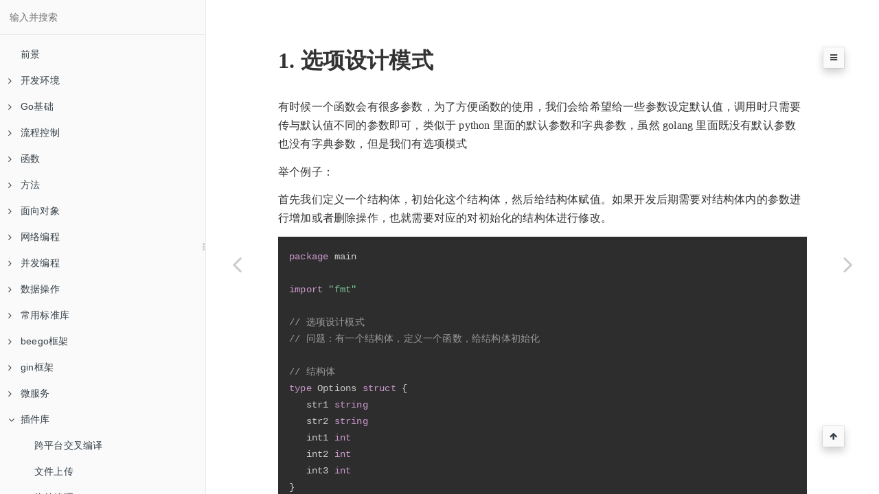

--- FILE ---
content_type: text/html
request_url: http://topgoer.com/%E5%85%B6%E4%BB%96/%E9%80%89%E9%A1%B9%E8%AE%BE%E8%AE%A1%E6%A8%A1%E5%BC%8F.html
body_size: 17728
content:

<!DOCTYPE HTML>
<html lang="zh-hans" >
    <head>
        <meta charset="UTF-8">
        <meta content="text/html; charset=utf-8" http-equiv="Content-Type">
        <title>选项设计模式 · Go语言中文文档</title>
        <meta name="keywords" content="Go语言中文文档,Go,Golang,Go语言,GoCN,Gin框架中文文档,Gin中文文档,beego中文文档,Go中国,主题,资源,文章,图书,开源项目">
        <meta http-equiv="X-UA-Compatible" content="IE=edge" />
        <meta name="description" content="">
        <meta name="generator" content="GitBook 3.2.3">
        <meta name="author" content="枯藤">
        
        
    
    <link rel="stylesheet" href="../gitbook/style.css">

    
            
                
                <link rel="stylesheet" href="../gitbook/gitbook-plugin-donate/plugin.css">
                
            
                
                <link rel="stylesheet" href="../gitbook/gitbook-plugin-splitter/splitter.css">
                
            
                
                <link rel="stylesheet" href="../gitbook/gitbook-plugin-anchor-navigation-ex/style/plugin.css">
                
            
                
                <link rel="stylesheet" href="../gitbook/gitbook-plugin-prism/prism-tomorrow.css">
                
            
                
                <link rel="stylesheet" href="../gitbook/gitbook-plugin-chapter-fold/chapter-fold.css">
                
            
                
                <link rel="stylesheet" href="../gitbook/gitbook-plugin-search-pro/search.css">
                
            
                
                <link rel="stylesheet" href="../gitbook/gitbook-plugin-pageview-count/plugin.css">
                
            
                
                <link rel="stylesheet" href="../gitbook/gitbook-plugin-fontsettings/website.css">
                
            
        

    

    
        
    
        
    
        
    
        
    
        
    
        
    

        
    
    
    <meta name="HandheldFriendly" content="true"/>
    <meta name="viewport" content="width=device-width, initial-scale=1, user-scalable=no">
    <meta name="apple-mobile-web-app-capable" content="yes">
    <meta name="apple-mobile-web-app-status-bar-style" content="black">
    <link rel="apple-touch-icon-precomposed" sizes="152x152" href="../gitbook/images/apple-touch-icon-precomposed-152.png">
    <link rel="shortcut icon" href="../gitbook/images/favicon.ico" type="image/x-icon">

    
    <link rel="next" href="运行系统命令和二进制文件.html" />
    
    
    <link rel="prev" href="markdown解析库.html" />
    

        <script>
        var _hmt = _hmt || [];
        (function() {
          var hm = document.createElement("script");
          hm.src = "https://hm.baidu.com/hm.js?626a96eabd97c79621c04800e4497f3e";
          var s = document.getElementsByTagName("script")[0]; 
          s.parentNode.insertBefore(hm, s);
        })();
        </script>

    </head>
    <body>
        
<div class="book">
    <div class="book-summary">
        
            
<div id="book-search-input" role="search">
    <input type="text" placeholder="输入并搜索" />
</div>

            
                <nav role="navigation">
                


<ul class="summary">
    
    
    
    

    

    
        
        
    
        <li class="chapter " data-level="1.1" data-path="../">
            
                <a href="../">
            
                    
                    前景
            
                </a>
            

            
        </li>
    
        <li class="chapter " data-level="1.2" data-path="../开发环境/">
            
                <a href="../开发环境/">
            
                    
                    开发环境
            
                </a>
            

            
            <ul class="articles">
                
    
        <li class="chapter " data-level="1.2.1" data-path="../开发环境/go的安装.html">
            
                <a href="../开发环境/go的安装.html">
            
                    
                    Go的安装
            
                </a>
            

            
        </li>
    
        <li class="chapter " data-level="1.2.2" data-path="../开发环境/配置gopath.html">
            
                <a href="../开发环境/配置gopath.html">
            
                    
                    配置GOPATH
            
                </a>
            

            
        </li>
    
        <li class="chapter " data-level="1.2.3" data-path="../开发环境/编辑器.html">
            
                <a href="../开发环境/编辑器.html">
            
                    
                    编辑器
            
                </a>
            

            
        </li>
    
        <li class="chapter " data-level="1.2.4" data-path="../开发环境/Git安装.html">
            
                <a href="../开发环境/Git安装.html">
            
                    
                    Git安装
            
                </a>
            

            
        </li>
    
        <li class="chapter " data-level="1.2.5" data-path="../开发环境/第一个go程序.html">
            
                <a href="../开发环境/第一个go程序.html">
            
                    
                    第一个go程序
            
                </a>
            

            
        </li>
    

            </ul>
            
        </li>
    
        <li class="chapter " data-level="1.3" data-path="../go基础/">
            
                <a href="../go基础/">
            
                    
                    Go基础
            
                </a>
            

            
            <ul class="articles">
                
    
        <li class="chapter " data-level="1.3.1" data-path="../go基础/Go语言的主要特征.html">
            
                <a href="../go基础/Go语言的主要特征.html">
            
                    
                    Go语言的主要特征
            
                </a>
            

            
        </li>
    
        <li class="chapter " data-level="1.3.2" data-path="../go基础/Golang内置类型和函数.html">
            
                <a href="../go基础/Golang内置类型和函数.html">
            
                    
                    Golang内置类型和函数
            
                </a>
            

            
        </li>
    
        <li class="chapter " data-level="1.3.3" data-path="../go基础/Init函数和main函数.html">
            
                <a href="../go基础/Init函数和main函数.html">
            
                    
                    Init函数和main函数
            
                </a>
            

            
        </li>
    
        <li class="chapter " data-level="1.3.4" data-path="../go基础/命令.html">
            
                <a href="../go基础/命令.html">
            
                    
                    命令
            
                </a>
            

            
        </li>
    
        <li class="chapter " data-level="1.3.5" data-path="../go基础/运算符.html">
            
                <a href="../go基础/运算符.html">
            
                    
                    运算符
            
                </a>
            

            
        </li>
    
        <li class="chapter " data-level="1.3.6" data-path="../go基础/下划线.html">
            
                <a href="../go基础/下划线.html">
            
                    
                    下划线
            
                </a>
            

            
        </li>
    
        <li class="chapter " data-level="1.3.7" data-path="../go基础/变量和常量.html">
            
                <a href="../go基础/变量和常量.html">
            
                    
                    变量和常量
            
                </a>
            

            
        </li>
    
        <li class="chapter " data-level="1.3.8" data-path="../go基础/基本类型.html">
            
                <a href="../go基础/基本类型.html">
            
                    
                    基本类型
            
                </a>
            

            
        </li>
    
        <li class="chapter " data-level="1.3.9" data-path="../go基础/数组Array.html">
            
                <a href="../go基础/数组Array.html">
            
                    
                    数组Array
            
                </a>
            

            
        </li>
    
        <li class="chapter " data-level="1.3.10" data-path="../go基础/切片Slice.html">
            
                <a href="../go基础/切片Slice.html">
            
                    
                    切片Slice
            
                </a>
            

            
        </li>
    
        <li class="chapter " data-level="1.3.11" data-path="../go基础/指针.html">
            
                <a href="../go基础/指针.html">
            
                    
                    指针
            
                </a>
            

            
        </li>
    
        <li class="chapter " data-level="1.3.12" data-path="../go基础/Map.html">
            
                <a href="../go基础/Map.html">
            
                    
                    Map
            
                </a>
            

            
        </li>
    
        <li class="chapter " data-level="1.3.13" data-path="../go基础/结构体.html">
            
                <a href="../go基础/结构体.html">
            
                    
                    结构体
            
                </a>
            

            
        </li>
    

            </ul>
            
        </li>
    
        <li class="chapter " data-level="1.4" data-path="../流程控制/">
            
                <a href="../流程控制/">
            
                    
                    流程控制
            
                </a>
            

            
            <ul class="articles">
                
    
        <li class="chapter " data-level="1.4.1" data-path="../流程控制/条件语句if.html">
            
                <a href="../流程控制/条件语句if.html">
            
                    
                    条件语句if
            
                </a>
            

            
        </li>
    
        <li class="chapter " data-level="1.4.2" data-path="../流程控制/条件语句switch.html">
            
                <a href="../流程控制/条件语句switch.html">
            
                    
                    条件语句switch
            
                </a>
            

            
        </li>
    
        <li class="chapter " data-level="1.4.3" data-path="../流程控制/条件语句select.html">
            
                <a href="../流程控制/条件语句select.html">
            
                    
                    条件语句select
            
                </a>
            

            
        </li>
    
        <li class="chapter " data-level="1.4.4" data-path="../流程控制/循环语句for.html">
            
                <a href="../流程控制/循环语句for.html">
            
                    
                    循环语句for
            
                </a>
            

            
        </li>
    
        <li class="chapter " data-level="1.4.5" data-path="../流程控制/循环语句range.html">
            
                <a href="../流程控制/循环语句range.html">
            
                    
                    循环语句range
            
                </a>
            

            
        </li>
    
        <li class="chapter " data-level="1.4.6" data-path="../流程控制/循环控制gotobreakcontinue.html">
            
                <a href="../流程控制/循环控制gotobreakcontinue.html">
            
                    
                    循环控制Goto、Break、Continue
            
                </a>
            

            
        </li>
    

            </ul>
            
        </li>
    
        <li class="chapter " data-level="1.5" data-path="../函数/">
            
                <a href="../函数/">
            
                    
                    函数
            
                </a>
            

            
            <ul class="articles">
                
    
        <li class="chapter " data-level="1.5.1" data-path="../函数/函数定义.html">
            
                <a href="../函数/函数定义.html">
            
                    
                    函数定义
            
                </a>
            

            
        </li>
    
        <li class="chapter " data-level="1.5.2" data-path="../函数/参数.html">
            
                <a href="../函数/参数.html">
            
                    
                    参数
            
                </a>
            

            
        </li>
    
        <li class="chapter " data-level="1.5.3" data-path="../函数/返回值.html">
            
                <a href="../函数/返回值.html">
            
                    
                    返回值
            
                </a>
            

            
        </li>
    
        <li class="chapter " data-level="1.5.4" data-path="../函数/匿名函数.html">
            
                <a href="../函数/匿名函数.html">
            
                    
                    匿名函数
            
                </a>
            

            
        </li>
    
        <li class="chapter " data-level="1.5.5" data-path="../函数/闭包递归.html">
            
                <a href="../函数/闭包递归.html">
            
                    
                    闭包、递归
            
                </a>
            

            
        </li>
    
        <li class="chapter " data-level="1.5.6" data-path="../函数/延迟调用defer.html">
            
                <a href="../函数/延迟调用defer.html">
            
                    
                    延迟调用（defer）
            
                </a>
            

            
        </li>
    
        <li class="chapter " data-level="1.5.7" data-path="../函数/异常处理.html">
            
                <a href="../函数/异常处理.html">
            
                    
                    异常处理
            
                </a>
            

            
        </li>
    
        <li class="chapter " data-level="1.5.8" data-path="../函数/单元测试.html">
            
                <a href="../函数/单元测试.html">
            
                    
                    单元测试
            
                </a>
            

            
        </li>
    
        <li class="chapter " data-level="1.5.9" data-path="../函数/压力测试.html">
            
                <a href="../函数/压力测试.html">
            
                    
                    压力测试
            
                </a>
            

            
        </li>
    

            </ul>
            
        </li>
    
        <li class="chapter " data-level="1.6" data-path="../方法/">
            
                <a href="../方法/">
            
                    
                    方法
            
                </a>
            

            
            <ul class="articles">
                
    
        <li class="chapter " data-level="1.6.1" data-path="../方法/方法定义.html">
            
                <a href="../方法/方法定义.html">
            
                    
                    方法定义
            
                </a>
            

            
        </li>
    
        <li class="chapter " data-level="1.6.2" data-path="../方法/匿名字段.html">
            
                <a href="../方法/匿名字段.html">
            
                    
                    匿名字段
            
                </a>
            

            
        </li>
    
        <li class="chapter " data-level="1.6.3" data-path="../方法/方法集.html">
            
                <a href="../方法/方法集.html">
            
                    
                    方法集
            
                </a>
            

            
        </li>
    
        <li class="chapter " data-level="1.6.4" data-path="../方法/表达式.html">
            
                <a href="../方法/表达式.html">
            
                    
                    表达式
            
                </a>
            

            
        </li>
    
        <li class="chapter " data-level="1.6.5" data-path="../方法/自定义error.html">
            
                <a href="../方法/自定义error.html">
            
                    
                    自定义error
            
                </a>
            

            
        </li>
    

            </ul>
            
        </li>
    
        <li class="chapter " data-level="1.7" data-path="../面向对象/">
            
                <a href="../面向对象/">
            
                    
                    面向对象
            
                </a>
            

            
            <ul class="articles">
                
    
        <li class="chapter " data-level="1.7.1" data-path="../面向对象/匿名字段.html">
            
                <a href="../面向对象/匿名字段.html">
            
                    
                    匿名字段
            
                </a>
            

            
        </li>
    
        <li class="chapter " data-level="1.7.2" data-path="../面向对象/接口.html">
            
                <a href="../面向对象/接口.html">
            
                    
                    接口
            
                </a>
            

            
        </li>
    

            </ul>
            
        </li>
    
        <li class="chapter " data-level="1.8" data-path="../网络编程/">
            
                <a href="../网络编程/">
            
                    
                    网络编程
            
                </a>
            

            
            <ul class="articles">
                
    
        <li class="chapter " data-level="1.8.1" data-path="../网络编程/互联网协议介绍.html">
            
                <a href="../网络编程/互联网协议介绍.html">
            
                    
                    互联网协议介绍
            
                </a>
            

            
        </li>
    
        <li class="chapter " data-level="1.8.2" data-path="../网络编程/socket编程/">
            
                <a href="../网络编程/socket编程/">
            
                    
                    socket编程
            
                </a>
            

            
            <ul class="articles">
                
    
        <li class="chapter " data-level="1.8.2.1" data-path="../网络编程/socket编程/socket图解.html">
            
                <a href="../网络编程/socket编程/socket图解.html">
            
                    
                    socket图解
            
                </a>
            

            
        </li>
    
        <li class="chapter " data-level="1.8.2.2" data-path="../网络编程/socket编程/TCP编程.html">
            
                <a href="../网络编程/socket编程/TCP编程.html">
            
                    
                    TCP编程
            
                </a>
            

            
        </li>
    
        <li class="chapter " data-level="1.8.2.3" data-path="../网络编程/socket编程/UDP编程.html">
            
                <a href="../网络编程/socket编程/UDP编程.html">
            
                    
                    UDP编程
            
                </a>
            

            
        </li>
    
        <li class="chapter " data-level="1.8.2.4" data-path="../网络编程/socket编程/TCP黏包.html">
            
                <a href="../网络编程/socket编程/TCP黏包.html">
            
                    
                    TCP黏包
            
                </a>
            

            
        </li>
    

            </ul>
            
        </li>
    
        <li class="chapter " data-level="1.8.3" data-path="../网络编程/http编程.html">
            
                <a href="../网络编程/http编程.html">
            
                    
                    http编程
            
                </a>
            

            
        </li>
    
        <li class="chapter " data-level="1.8.4" data-path="../网络编程/WebSocket编程.html">
            
                <a href="../网络编程/WebSocket编程.html">
            
                    
                    WebSocket编程
            
                </a>
            

            
        </li>
    

            </ul>
            
        </li>
    
        <li class="chapter " data-level="1.9" data-path="../并发编程/">
            
                <a href="../并发编程/">
            
                    
                    并发编程
            
                </a>
            

            
            <ul class="articles">
                
    
        <li class="chapter " data-level="1.9.1" data-path="../并发编程/并发介绍.html">
            
                <a href="../并发编程/并发介绍.html">
            
                    
                    并发介绍
            
                </a>
            

            
        </li>
    
        <li class="chapter " data-level="1.9.2" data-path="../并发编程/goroutine.html">
            
                <a href="../并发编程/goroutine.html">
            
                    
                    Goroutine
            
                </a>
            

            
        </li>
    
        <li class="chapter " data-level="1.9.3" data-path="../并发编程/runtime包.html">
            
                <a href="../并发编程/runtime包.html">
            
                    
                    runtime包
            
                </a>
            

            
        </li>
    
        <li class="chapter " data-level="1.9.4" data-path="../并发编程/channel.html">
            
                <a href="../并发编程/channel.html">
            
                    
                    Channel
            
                </a>
            

            
        </li>
    
        <li class="chapter " data-level="1.9.5" data-path="../并发编程/goroutine池.html">
            
                <a href="../并发编程/goroutine池.html">
            
                    
                    Goroutine池
            
                </a>
            

            
        </li>
    
        <li class="chapter " data-level="1.9.6" data-path="../并发编程/定时器.html">
            
                <a href="../并发编程/定时器.html">
            
                    
                    定时器
            
                </a>
            

            
        </li>
    
        <li class="chapter " data-level="1.9.7" data-path="../并发编程/select.html">
            
                <a href="../并发编程/select.html">
            
                    
                    select
            
                </a>
            

            
        </li>
    
        <li class="chapter " data-level="1.9.8" data-path="../并发编程/并发安全和锁.html">
            
                <a href="../并发编程/并发安全和锁.html">
            
                    
                    并发安全和锁
            
                </a>
            

            
        </li>
    
        <li class="chapter " data-level="1.9.9" data-path="../并发编程/sync.html">
            
                <a href="../并发编程/sync.html">
            
                    
                    Sync
            
                </a>
            

            
        </li>
    
        <li class="chapter " data-level="1.9.10" data-path="../并发编程/原子操作和atomic包.html">
            
                <a href="../并发编程/原子操作和atomic包.html">
            
                    
                    原子操作(atomic包)
            
                </a>
            

            
        </li>
    
        <li class="chapter " data-level="1.9.11" data-path="../并发编程/GMP原理与调度.html">
            
                <a href="../并发编程/GMP原理与调度.html">
            
                    
                    GMP 原理与调度
            
                </a>
            

            
        </li>
    
        <li class="chapter " data-level="1.9.12" data-path="../并发编程/爬虫小案例.html">
            
                <a href="../并发编程/爬虫小案例.html">
            
                    
                    爬虫小案例
            
                </a>
            

            
        </li>
    

            </ul>
            
        </li>
    
        <li class="chapter " data-level="1.10" data-path="../数据库操作/">
            
                <a href="../数据库操作/">
            
                    
                    数据操作
            
                </a>
            

            
            <ul class="articles">
                
    
        <li class="chapter " data-level="1.10.1" data-path="../数据库操作/go操作mysql/">
            
                <a href="../数据库操作/go操作mysql/">
            
                    
                    go操作MySQL
            
                </a>
            

            
            <ul class="articles">
                
    
        <li class="chapter " data-level="1.10.1.1" data-path="../数据库操作/go操作mysql/mysql使用.html">
            
                <a href="../数据库操作/go操作mysql/mysql使用.html">
            
                    
                    go操作MySQL
            
                </a>
            

            
        </li>
    
        <li class="chapter " data-level="1.10.1.2" data-path="../数据库操作/go操作mysql/insert操作.html">
            
                <a href="../数据库操作/go操作mysql/insert操作.html">
            
                    
                    Insert操作
            
                </a>
            

            
        </li>
    
        <li class="chapter " data-level="1.10.1.3" data-path="../数据库操作/go操作mysql/select操作.html">
            
                <a href="../数据库操作/go操作mysql/select操作.html">
            
                    
                    Select操作
            
                </a>
            

            
        </li>
    
        <li class="chapter " data-level="1.10.1.4" data-path="../数据库操作/go操作mysql/update操作.html">
            
                <a href="../数据库操作/go操作mysql/update操作.html">
            
                    
                    Update操作
            
                </a>
            

            
        </li>
    
        <li class="chapter " data-level="1.10.1.5" data-path="../数据库操作/go操作mysql/delete操作.html">
            
                <a href="../数据库操作/go操作mysql/delete操作.html">
            
                    
                    Delete操作
            
                </a>
            

            
        </li>
    
        <li class="chapter " data-level="1.10.1.6" data-path="../数据库操作/go操作mysql/mysql事务.html">
            
                <a href="../数据库操作/go操作mysql/mysql事务.html">
            
                    
                    MySQL事务
            
                </a>
            

            
        </li>
    

            </ul>
            
        </li>
    
        <li class="chapter " data-level="1.10.2" data-path="../数据库操作/go操作redis/">
            
                <a href="../数据库操作/go操作redis/">
            
                    
                    go操作Redis
            
                </a>
            

            
            <ul class="articles">
                
    
        <li class="chapter " data-level="1.10.2.1" data-path="../数据库操作/go操作redis/redis介绍.html">
            
                <a href="../数据库操作/go操作redis/redis介绍.html">
            
                    
                    Redis介绍
            
                </a>
            

            
        </li>
    
        <li class="chapter " data-level="1.10.2.2" data-path="../数据库操作/go操作redis/链接redis.html">
            
                <a href="../数据库操作/go操作redis/链接redis.html">
            
                    
                    链接Redis
            
                </a>
            

            
        </li>
    
        <li class="chapter " data-level="1.10.2.3" data-path="../数据库操作/go操作redis/string类型setget操作.html">
            
                <a href="../数据库操作/go操作redis/string类型setget操作.html">
            
                    
                    String类型Set、Get操作
            
                </a>
            

            
        </li>
    
        <li class="chapter " data-level="1.10.2.4" data-path="../数据库操作/go操作redis/string批量操作.html">
            
                <a href="../数据库操作/go操作redis/string批量操作.html">
            
                    
                    String批量操作
            
                </a>
            

            
        </li>
    
        <li class="chapter " data-level="1.10.2.5" data-path="../数据库操作/go操作redis/设置过期时间.html">
            
                <a href="../数据库操作/go操作redis/设置过期时间.html">
            
                    
                    设置过期时间
            
                </a>
            

            
        </li>
    
        <li class="chapter " data-level="1.10.2.6" data-path="../数据库操作/go操作redis/list队列操作.html">
            
                <a href="../数据库操作/go操作redis/list队列操作.html">
            
                    
                    List队列操作
            
                </a>
            

            
        </li>
    
        <li class="chapter " data-level="1.10.2.7" data-path="../数据库操作/go操作redis/hash表.html">
            
                <a href="../数据库操作/go操作redis/hash表.html">
            
                    
                    Hash表
            
                </a>
            

            
        </li>
    
        <li class="chapter " data-level="1.10.2.8" data-path="../数据库操作/go操作redis/redis连接池.html">
            
                <a href="../数据库操作/go操作redis/redis连接池.html">
            
                    
                    Redis连接池
            
                </a>
            

            
        </li>
    

            </ul>
            
        </li>
    
        <li class="chapter " data-level="1.10.3" data-path="../数据库操作/go操作etcd/">
            
                <a href="../数据库操作/go操作etcd/">
            
                    
                    go操作ETCD
            
                </a>
            

            
            <ul class="articles">
                
    
        <li class="chapter " data-level="1.10.3.1" data-path="../数据库操作/go操作etcd/etcd介绍.html">
            
                <a href="../数据库操作/go操作etcd/etcd介绍.html">
            
                    
                    ETCD介绍
            
                </a>
            

            
        </li>
    
        <li class="chapter " data-level="1.10.3.2" data-path="../数据库操作/go操作etcd/操作etcd.html">
            
                <a href="../数据库操作/go操作etcd/操作etcd.html">
            
                    
                    操作ETCD
            
                </a>
            

            
        </li>
    

            </ul>
            
        </li>
    
        <li class="chapter " data-level="1.10.4" data-path="../数据库操作/zookeeper/">
            
                <a href="../数据库操作/zookeeper/">
            
                    
                    zookeeper
            
                </a>
            

            
            <ul class="articles">
                
    
        <li class="chapter " data-level="1.10.4.1" data-path="../数据库操作/zookeeper/基本操作测试.html">
            
                <a href="../数据库操作/zookeeper/基本操作测试.html">
            
                    
                    基本操作测试
            
                </a>
            

            
        </li>
    
        <li class="chapter " data-level="1.10.4.2" data-path="../数据库操作/zookeeper/简单的分布式server.html">
            
                <a href="../数据库操作/zookeeper/简单的分布式server.html">
            
                    
                    简单的分布式server
            
                </a>
            

            
        </li>
    
        <li class="chapter " data-level="1.10.4.3" data-path="../数据库操作/zookeeper/zookeeper命令行使用.html">
            
                <a href="../数据库操作/zookeeper/zookeeper命令行使用.html">
            
                    
                    Zookeeper命令行使用
            
                </a>
            

            
        </li>
    

            </ul>
            
        </li>
    
        <li class="chapter " data-level="1.10.5" data-path="../数据库操作/go操作kafka/">
            
                <a href="../数据库操作/go操作kafka/">
            
                    
                    go操作kafka
            
                </a>
            

            
            <ul class="articles">
                
    
        <li class="chapter " data-level="1.10.5.1" data-path="../数据库操作/go操作kafka/kafka介绍.html">
            
                <a href="../数据库操作/go操作kafka/kafka介绍.html">
            
                    
                    Kafka介绍
            
                </a>
            

            
        </li>
    
        <li class="chapter " data-level="1.10.5.2" data-path="../数据库操作/go操作kafka/kafka深层介绍.html">
            
                <a href="../数据库操作/go操作kafka/kafka深层介绍.html">
            
                    
                    Kafka深层介绍
            
                </a>
            

            
        </li>
    
        <li class="chapter " data-level="1.10.5.3" data-path="../数据库操作/go操作kafka/kafka的安装.html">
            
                <a href="../数据库操作/go操作kafka/kafka的安装.html">
            
                    
                    Kafka的安装
            
                </a>
            

            
        </li>
    
        <li class="chapter " data-level="1.10.5.4" data-path="../数据库操作/go操作kafka/操作kafka.html">
            
                <a href="../数据库操作/go操作kafka/操作kafka.html">
            
                    
                    操作Kafka
            
                </a>
            

            
        </li>
    

            </ul>
            
        </li>
    
        <li class="chapter " data-level="1.10.6" data-path="../数据库操作/go操作RabbitMQ/">
            
                <a href="../数据库操作/go操作RabbitMQ/">
            
                    
                    go操作RabbitMQ
            
                </a>
            

            
            <ul class="articles">
                
    
        <li class="chapter " data-level="1.10.6.1" data-path="../数据库操作/go操作RabbitMQ/RabbitMQ介绍.html">
            
                <a href="../数据库操作/go操作RabbitMQ/RabbitMQ介绍.html">
            
                    
                    RabbitMQ介绍
            
                </a>
            

            
        </li>
    
        <li class="chapter " data-level="1.10.6.2" data-path="../数据库操作/go操作RabbitMQ/RabbitMQ安装.html">
            
                <a href="../数据库操作/go操作RabbitMQ/RabbitMQ安装.html">
            
                    
                    RabbitMQ安装
            
                </a>
            

            
        </li>
    
        <li class="chapter " data-level="1.10.6.3" data-path="../数据库操作/go操作RabbitMQ/Simple模式.html">
            
                <a href="../数据库操作/go操作RabbitMQ/Simple模式.html">
            
                    
                    Simple模式
            
                </a>
            

            
        </li>
    
        <li class="chapter " data-level="1.10.6.4" data-path="../数据库操作/go操作RabbitMQ/Work模式.html">
            
                <a href="../数据库操作/go操作RabbitMQ/Work模式.html">
            
                    
                    Work模式
            
                </a>
            

            
        </li>
    
        <li class="chapter " data-level="1.10.6.5" data-path="../数据库操作/go操作RabbitMQ/Publish模式.html">
            
                <a href="../数据库操作/go操作RabbitMQ/Publish模式.html">
            
                    
                    Publish模式
            
                </a>
            

            
        </li>
    
        <li class="chapter " data-level="1.10.6.6" data-path="../数据库操作/go操作RabbitMQ/Routing模式.html">
            
                <a href="../数据库操作/go操作RabbitMQ/Routing模式.html">
            
                    
                    Routing模式
            
                </a>
            

            
        </li>
    
        <li class="chapter " data-level="1.10.6.7" data-path="../数据库操作/go操作RabbitMQ/Topic模式.html">
            
                <a href="../数据库操作/go操作RabbitMQ/Topic模式.html">
            
                    
                    Topic模式
            
                </a>
            

            
        </li>
    

            </ul>
            
        </li>
    
        <li class="chapter " data-level="1.10.7" data-path="../数据库操作/go操作elasticsearch/">
            
                <a href="../数据库操作/go操作elasticsearch/">
            
                    
                    go操作ElasticSearch
            
                </a>
            

            
            <ul class="articles">
                
    
        <li class="chapter " data-level="1.10.7.1" data-path="../数据库操作/go操作elasticsearch/elasticsearch介绍.html">
            
                <a href="../数据库操作/go操作elasticsearch/elasticsearch介绍.html">
            
                    
                    ElasticSearch介绍
            
                </a>
            

            
        </li>
    
        <li class="chapter " data-level="1.10.7.2" data-path="../数据库操作/go操作elasticsearch/elasticsearch安装.html">
            
                <a href="../数据库操作/go操作elasticsearch/elasticsearch安装.html">
            
                    
                    Elasticsearch安装
            
                </a>
            

            
        </li>
    
        <li class="chapter " data-level="1.10.7.3" data-path="../数据库操作/go操作elasticsearch/kibana安装.html">
            
                <a href="../数据库操作/go操作elasticsearch/kibana安装.html">
            
                    
                    Kibana安装
            
                </a>
            

            
        </li>
    
        <li class="chapter " data-level="1.10.7.4" data-path="../数据库操作/go操作elasticsearch/操作elasticsearch.html">
            
                <a href="../数据库操作/go操作elasticsearch/操作elasticsearch.html">
            
                    
                    操作ElasticSearch
            
                </a>
            

            
        </li>
    

            </ul>
            
        </li>
    
        <li class="chapter " data-level="1.10.8" data-path="../数据库操作/nsq/">
            
                <a href="../数据库操作/nsq/">
            
                    
                    NSQ
            
                </a>
            

            
            <ul class="articles">
                
    
        <li class="chapter " data-level="1.10.8.1" data-path="../数据库操作/nsq/安装.html">
            
                <a href="../数据库操作/nsq/安装.html">
            
                    
                    安装
            
                </a>
            

            
        </li>
    
        <li class="chapter " data-level="1.10.8.2" data-path="../数据库操作/nsq/生产者.html">
            
                <a href="../数据库操作/nsq/生产者.html">
            
                    
                    生产者
            
                </a>
            

            
        </li>
    
        <li class="chapter " data-level="1.10.8.3" data-path="../数据库操作/nsq/消费者.html">
            
                <a href="../数据库操作/nsq/消费者.html">
            
                    
                    消费者
            
                </a>
            

            
        </li>
    

            </ul>
            
        </li>
    
        <li class="chapter " data-level="1.10.9" data-path="../数据库操作/gorm/">
            
                <a href="../数据库操作/gorm/">
            
                    
                    GORM
            
                </a>
            

            
            <ul class="articles">
                
    
        <li class="chapter " data-level="1.10.9.1" data-path="../数据库操作/gorm/gorm介绍.html">
            
                <a href="../数据库操作/gorm/gorm介绍.html">
            
                    
                    Gorm介绍
            
                </a>
            

            
        </li>
    
        <li class="chapter " data-level="1.10.9.2" data-path="../数据库操作/gorm/gorm查询.html">
            
                <a href="../数据库操作/gorm/gorm查询.html">
            
                    
                    Gorm查询
            
                </a>
            

            
        </li>
    
        <li class="chapter " data-level="1.10.9.3" data-path="../数据库操作/gorm/gorm更新.html">
            
                <a href="../数据库操作/gorm/gorm更新.html">
            
                    
                    Gorm更新
            
                </a>
            

            
        </li>
    
        <li class="chapter " data-level="1.10.9.4" data-path="../数据库操作/gorm/gorm删除.html">
            
                <a href="../数据库操作/gorm/gorm删除.html">
            
                    
                    Gorm删除
            
                </a>
            

            
        </li>
    
        <li class="chapter " data-level="1.10.9.5" data-path="../数据库操作/gorm/gorm错误处理.html">
            
                <a href="../数据库操作/gorm/gorm错误处理.html">
            
                    
                    Gorm错误处理
            
                </a>
            

            
        </li>
    
        <li class="chapter " data-level="1.10.9.6" data-path="../数据库操作/gorm/gorm事务.html">
            
                <a href="../数据库操作/gorm/gorm事务.html">
            
                    
                    Gorm事务
            
                </a>
            

            
        </li>
    
        <li class="chapter " data-level="1.10.9.7" data-path="../数据库操作/gorm/sql构建.html">
            
                <a href="../数据库操作/gorm/sql构建.html">
            
                    
                    Sql构建
            
                </a>
            

            
        </li>
    
        <li class="chapter " data-level="1.10.9.8" data-path="../数据库操作/gorm/gorm用法介绍.html">
            
                <a href="../数据库操作/gorm/gorm用法介绍.html">
            
                    
                    Gorm用法介绍
            
                </a>
            

            
        </li>
    
        <li class="chapter " data-level="1.10.9.9" >
            
                <a target="_blank" href="https://gorm.io/zh_CN/docs/">
            
                    
                    Gorm官方文档
            
                </a>
            

            
        </li>
    

            </ul>
            
        </li>
    
        <li class="chapter " data-level="1.10.10" data-path="../数据库操作/go操作memcached/">
            
                <a href="../数据库操作/go操作memcached/">
            
                    
                    go操作memcached
            
                </a>
            

            
        </li>
    

            </ul>
            
        </li>
    
        <li class="chapter " data-level="1.11" data-path="../常用标准库/">
            
                <a href="../常用标准库/">
            
                    
                    常用标准库
            
                </a>
            

            
            <ul class="articles">
                
    
        <li class="chapter " data-level="1.11.1" data-path="../常用标准库/fmt.html">
            
                <a href="../常用标准库/fmt.html">
            
                    
                    fmt
            
                </a>
            

            
        </li>
    
        <li class="chapter " data-level="1.11.2" data-path="../常用标准库/time.html">
            
                <a href="../常用标准库/time.html">
            
                    
                    Time
            
                </a>
            

            
        </li>
    
        <li class="chapter " data-level="1.11.3" data-path="../常用标准库/flag.html">
            
                <a href="../常用标准库/flag.html">
            
                    
                    Flag
            
                </a>
            

            
        </li>
    
        <li class="chapter " data-level="1.11.4" data-path="../常用标准库/log.html">
            
                <a href="../常用标准库/log.html">
            
                    
                    Log
            
                </a>
            

            
        </li>
    
        <li class="chapter " data-level="1.11.5" data-path="../常用标准库/IO操作.html">
            
                <a href="../常用标准库/IO操作.html">
            
                    
                    IO操作
            
                </a>
            

            
        </li>
    
        <li class="chapter " data-level="1.11.6" data-path="../常用标准库/strconv.html">
            
                <a href="../常用标准库/strconv.html">
            
                    
                    Strconv
            
                </a>
            

            
        </li>
    
        <li class="chapter " data-level="1.11.7" data-path="../常用标准库/template.html">
            
                <a href="../常用标准库/template.html">
            
                    
                    Template
            
                </a>
            

            
        </li>
    
        <li class="chapter " data-level="1.11.8" data-path="../常用标准库/http.html">
            
                <a href="../常用标准库/http.html">
            
                    
                    Http
            
                </a>
            

            
        </li>
    
        <li class="chapter " data-level="1.11.9" data-path="../常用标准库/Context.html">
            
                <a href="../常用标准库/Context.html">
            
                    
                    Context
            
                </a>
            

            
        </li>
    
        <li class="chapter " data-level="1.11.10" data-path="../常用标准库/数据格式.html">
            
                <a href="../常用标准库/数据格式.html">
            
                    
                    数据格式
            
                </a>
            

            
        </li>
    
        <li class="chapter " data-level="1.11.11" data-path="../常用标准库/反射.html">
            
                <a href="../常用标准库/反射.html">
            
                    
                    反射
            
                </a>
            

            
        </li>
    

            </ul>
            
        </li>
    
        <li class="chapter " data-level="1.12" data-path="../beego框架/">
            
                <a href="../beego框架/">
            
                    
                    beego框架
            
                </a>
            

            
            <ul class="articles">
                
    
        <li class="chapter " data-level="1.12.1" data-path="../beego框架/简介.html">
            
                <a href="../beego框架/简介.html">
            
                    
                    简介
            
                </a>
            

            
        </li>
    
        <li class="chapter " data-level="1.12.2" data-path="../beego框架/beego安装/">
            
                <a href="../beego框架/beego安装/">
            
                    
                    beego 安装
            
                </a>
            

            
            <ul class="articles">
                
    
        <li class="chapter " data-level="1.12.2.1" data-path="../beego框架/beego安装/beego安装升级.html">
            
                <a href="../beego框架/beego安装/beego安装升级.html">
            
                    
                    beego 安装升级
            
                </a>
            

            
        </li>
    
        <li class="chapter " data-level="1.12.2.2" data-path="../beego框架/beego安装/bee工具的使用.html">
            
                <a href="../beego框架/beego安装/bee工具的使用.html">
            
                    
                    bee工具的使用
            
                </a>
            

            
        </li>
    

            </ul>
            
        </li>
    
        <li class="chapter " data-level="1.12.3" data-path="../beego框架/快速入门/">
            
                <a href="../beego框架/快速入门/">
            
                    
                    快速入门
            
                </a>
            

            
            <ul class="articles">
                
    
        <li class="chapter " data-level="1.12.3.1" data-path="../beego框架/快速入门/新建项目.html">
            
                <a href="../beego框架/快速入门/新建项目.html">
            
                    
                    新建项目
            
                </a>
            

            
        </li>
    
        <li class="chapter " data-level="1.12.3.2" data-path="../beego框架/快速入门/路由设置.html">
            
                <a href="../beego框架/快速入门/路由设置.html">
            
                    
                    路由设置
            
                </a>
            

            
        </li>
    
        <li class="chapter " data-level="1.12.3.3" data-path="../beego框架/快速入门/controller运行机制.html">
            
                <a href="../beego框架/快速入门/controller运行机制.html">
            
                    
                    Controller运行机制
            
                </a>
            

            
        </li>
    
        <li class="chapter " data-level="1.12.3.4" data-path="../beego框架/快速入门/model逻辑.html">
            
                <a href="../beego框架/快速入门/model逻辑.html">
            
                    
                    Model逻辑
            
                </a>
            

            
        </li>
    
        <li class="chapter " data-level="1.12.3.5" data-path="../beego框架/快速入门/view编写.html">
            
                <a href="../beego框架/快速入门/view编写.html">
            
                    
                    View编写
            
                </a>
            

            
        </li>
    
        <li class="chapter " data-level="1.12.3.6" data-path="../beego框架/快速入门/静态文件处理.html">
            
                <a href="../beego框架/快速入门/静态文件处理.html">
            
                    
                    静态文件处理
            
                </a>
            

            
        </li>
    

            </ul>
            
        </li>
    
        <li class="chapter " data-level="1.12.4" data-path="../beego框架/beego的mvc架构介绍/">
            
                <a href="../beego框架/beego的mvc架构介绍/">
            
                    
                    beego的MVC架构介绍
            
                </a>
            

            
            <ul class="articles">
                
    
        <li class="chapter " data-level="1.12.4.1" data-path="../beego框架/beego的mvc架构介绍/controller设计/">
            
                <a href="../beego框架/beego的mvc架构介绍/controller设计/">
            
                    
                    controller设计
            
                </a>
            

            
            <ul class="articles">
                
    
        <li class="chapter " data-level="1.12.4.1.1" data-path="../beego框架/beego的mvc架构介绍/controller设计/参数配置.html">
            
                <a href="../beego框架/beego的mvc架构介绍/controller设计/参数配置.html">
            
                    
                    参数配置
            
                </a>
            

            
        </li>
    
        <li class="chapter " data-level="1.12.4.1.2" data-path="../beego框架/beego的mvc架构介绍/controller设计/路由设置.html">
            
                <a href="../beego框架/beego的mvc架构介绍/controller设计/路由设置.html">
            
                    
                    路由设置
            
                </a>
            

            
        </li>
    
        <li class="chapter " data-level="1.12.4.1.3" data-path="../beego框架/beego的mvc架构介绍/controller设计/控制器函数.html">
            
                <a href="../beego框架/beego的mvc架构介绍/controller设计/控制器函数.html">
            
                    
                    控制器函数
            
                </a>
            

            
        </li>
    
        <li class="chapter " data-level="1.12.4.1.4" data-path="../beego框架/beego的mvc架构介绍/controller设计/xsrf过滤.html">
            
                <a href="../beego框架/beego的mvc架构介绍/controller设计/xsrf过滤.html">
            
                    
                    XSRF过滤
            
                </a>
            

            
        </li>
    
        <li class="chapter " data-level="1.12.4.1.5" data-path="../beego框架/beego的mvc架构介绍/controller设计/请求数据处理.html">
            
                <a href="../beego框架/beego的mvc架构介绍/controller设计/请求数据处理.html">
            
                    
                    请求数据处理
            
                </a>
            

            
        </li>
    
        <li class="chapter " data-level="1.12.4.1.6" data-path="../beego框架/beego的mvc架构介绍/controller设计/session控制.html">
            
                <a href="../beego框架/beego的mvc架构介绍/controller设计/session控制.html">
            
                    
                    Session控制
            
                </a>
            

            
        </li>
    
        <li class="chapter " data-level="1.12.4.1.7" data-path="../beego框架/beego的mvc架构介绍/controller设计/过滤器.html">
            
                <a href="../beego框架/beego的mvc架构介绍/controller设计/过滤器.html">
            
                    
                    过滤器
            
                </a>
            

            
        </li>
    
        <li class="chapter " data-level="1.12.4.1.8" data-path="../beego框架/beego的mvc架构介绍/controller设计/flash数据.html">
            
                <a href="../beego框架/beego的mvc架构介绍/controller设计/flash数据.html">
            
                    
                    Flash数据
            
                </a>
            

            
        </li>
    
        <li class="chapter " data-level="1.12.4.1.9" data-path="../beego框架/beego的mvc架构介绍/controller设计/url构建.html">
            
                <a href="../beego框架/beego的mvc架构介绍/controller设计/url构建.html">
            
                    
                    URL构建
            
                </a>
            

            
        </li>
    
        <li class="chapter " data-level="1.12.4.1.10" data-path="../beego框架/beego的mvc架构介绍/controller设计/多种格式数据输出.html">
            
                <a href="../beego框架/beego的mvc架构介绍/controller设计/多种格式数据输出.html">
            
                    
                    多种格式数据输出
            
                </a>
            

            
        </li>
    
        <li class="chapter " data-level="1.12.4.1.11" data-path="../beego框架/beego的mvc架构介绍/controller设计/表单数据验证.html">
            
                <a href="../beego框架/beego的mvc架构介绍/controller设计/表单数据验证.html">
            
                    
                    表单数据验证
            
                </a>
            

            
        </li>
    
        <li class="chapter " data-level="1.12.4.1.12" data-path="../beego框架/beego的mvc架构介绍/controller设计/错误处理.html">
            
                <a href="../beego框架/beego的mvc架构介绍/controller设计/错误处理.html">
            
                    
                    错误处理
            
                </a>
            

            
        </li>
    
        <li class="chapter " data-level="1.12.4.1.13" data-path="../beego框架/beego的mvc架构介绍/controller设计/日志处理.html">
            
                <a href="../beego框架/beego的mvc架构介绍/controller设计/日志处理.html">
            
                    
                    日志处理
            
                </a>
            

            
        </li>
    

            </ul>
            
        </li>
    
        <li class="chapter " data-level="1.12.4.2" data-path="../beego框架/beego的mvc架构介绍/model设计/">
            
                <a href="../beego框架/beego的mvc架构介绍/model设计/">
            
                    
                    model设计
            
                </a>
            

            
            <ul class="articles">
                
    
        <li class="chapter " data-level="1.12.4.2.1" data-path="../beego框架/beego的mvc架构介绍/model设计/概述.html">
            
                <a href="../beego框架/beego的mvc架构介绍/model设计/概述.html">
            
                    
                    概述
            
                </a>
            

            
        </li>
    
        <li class="chapter " data-level="1.12.4.2.2" data-path="../beego框架/beego的mvc架构介绍/model设计/orm使用.html">
            
                <a href="../beego框架/beego的mvc架构介绍/model设计/orm使用.html">
            
                    
                    ORM使用
            
                </a>
            

            
        </li>
    
        <li class="chapter " data-level="1.12.4.2.3" data-path="../beego框架/beego的mvc架构介绍/model设计/crud操作.html">
            
                <a href="../beego框架/beego的mvc架构介绍/model设计/crud操作.html">
            
                    
                    CRUD操作
            
                </a>
            

            
        </li>
    
        <li class="chapter " data-level="1.12.4.2.4" data-path="../beego框架/beego的mvc架构介绍/model设计/高级查询.html">
            
                <a href="../beego框架/beego的mvc架构介绍/model设计/高级查询.html">
            
                    
                    高级查询
            
                </a>
            

            
        </li>
    
        <li class="chapter " data-level="1.12.4.2.5" data-path="../beego框架/beego的mvc架构介绍/model设计/原生sql查询.html">
            
                <a href="../beego框架/beego的mvc架构介绍/model设计/原生sql查询.html">
            
                    
                    原生SQL查询
            
                </a>
            

            
        </li>
    
        <li class="chapter " data-level="1.12.4.2.6" data-path="../beego框架/beego的mvc架构介绍/model设计/构造查询.html">
            
                <a href="../beego框架/beego的mvc架构介绍/model设计/构造查询.html">
            
                    
                    构造查询
            
                </a>
            

            
        </li>
    
        <li class="chapter " data-level="1.12.4.2.7" data-path="../beego框架/beego的mvc架构介绍/model设计/事务处理.html">
            
                <a href="../beego框架/beego的mvc架构介绍/model设计/事务处理.html">
            
                    
                    事务处理
            
                </a>
            

            
        </li>
    
        <li class="chapter " data-level="1.12.4.2.8" data-path="../beego框架/beego的mvc架构介绍/model设计/模型定义.html">
            
                <a href="../beego框架/beego的mvc架构介绍/model设计/模型定义.html">
            
                    
                    模型定义
            
                </a>
            

            
        </li>
    
        <li class="chapter " data-level="1.12.4.2.9" data-path="../beego框架/beego的mvc架构介绍/model设计/命令模式.html">
            
                <a href="../beego框架/beego的mvc架构介绍/model设计/命令模式.html">
            
                    
                    命令模式
            
                </a>
            

            
        </li>
    
        <li class="chapter " data-level="1.12.4.2.10" data-path="../beego框架/beego的mvc架构介绍/model设计/测试用例.html">
            
                <a href="../beego框架/beego的mvc架构介绍/model设计/测试用例.html">
            
                    
                    测试用例
            
                </a>
            

            
        </li>
    
        <li class="chapter " data-level="1.12.4.2.11" data-path="../beego框架/beego的mvc架构介绍/model设计/自定义字段.html">
            
                <a href="../beego框架/beego的mvc架构介绍/model设计/自定义字段.html">
            
                    
                    自定义字段
            
                </a>
            

            
        </li>
    
        <li class="chapter " data-level="1.12.4.2.12" data-path="../beego框架/beego的mvc架构介绍/model设计/faq.html">
            
                <a href="../beego框架/beego的mvc架构介绍/model设计/faq.html">
            
                    
                    FAQ
            
                </a>
            

            
        </li>
    

            </ul>
            
        </li>
    
        <li class="chapter " data-level="1.12.4.3" data-path="../beego框架/beego的mvc架构介绍/view设计/">
            
                <a href="../beego框架/beego的mvc架构介绍/view设计/">
            
                    
                    view设计
            
                </a>
            

            
            <ul class="articles">
                
    
        <li class="chapter " data-level="1.12.4.3.1" data-path="../beego框架/beego的mvc架构介绍/view设计/模板语法指南.html">
            
                <a href="../beego框架/beego的mvc架构介绍/view设计/模板语法指南.html">
            
                    
                    模板语法指南
            
                </a>
            

            
        </li>
    
        <li class="chapter " data-level="1.12.4.3.2" data-path="../beego框架/beego的mvc架构介绍/view设计/模板处理.html">
            
                <a href="../beego框架/beego的mvc架构介绍/view设计/模板处理.html">
            
                    
                    模板处理
            
                </a>
            

            
        </li>
    
        <li class="chapter " data-level="1.12.4.3.3" data-path="../beego框架/beego的mvc架构介绍/view设计/模板函数.html">
            
                <a href="../beego框架/beego的mvc架构介绍/view设计/模板函数.html">
            
                    
                    模板函数
            
                </a>
            

            
        </li>
    
        <li class="chapter " data-level="1.12.4.3.4" data-path="../beego框架/beego的mvc架构介绍/view设计/静态文件处理.html">
            
                <a href="../beego框架/beego的mvc架构介绍/view设计/静态文件处理.html">
            
                    
                    静态文件处理
            
                </a>
            

            
        </li>
    
        <li class="chapter " data-level="1.12.4.3.5" data-path="../beego框架/beego的mvc架构介绍/view设计/模板分页处理.html">
            
                <a href="../beego框架/beego的mvc架构介绍/view设计/模板分页处理.html">
            
                    
                    模板分页处理
            
                </a>
            

            
        </li>
    

            </ul>
            
        </li>
    

            </ul>
            
        </li>
    
        <li class="chapter " data-level="1.12.5" data-path="../beego框架/beego的模块设计/">
            
                <a href="../beego框架/beego的模块设计/">
            
                    
                    beego的模块设计
            
                </a>
            

            
            <ul class="articles">
                
    
        <li class="chapter " data-level="1.12.5.1" data-path="../beego框架/beego的模块设计/session模块.html">
            
                <a href="../beego框架/beego的模块设计/session模块.html">
            
                    
                    Session模块
            
                </a>
            

            
        </li>
    
        <li class="chapter " data-level="1.12.5.2" data-path="../beego框架/beego的模块设计/grace模块.html">
            
                <a href="../beego框架/beego的模块设计/grace模块.html">
            
                    
                    Grace模块
            
                </a>
            

            
        </li>
    
        <li class="chapter " data-level="1.12.5.3" data-path="../beego框架/beego的模块设计/cache模块.html">
            
                <a href="../beego框架/beego的模块设计/cache模块.html">
            
                    
                    Cache模块
            
                </a>
            

            
        </li>
    
        <li class="chapter " data-level="1.12.5.4" data-path="../beego框架/beego的模块设计/logs模块.html">
            
                <a href="../beego框架/beego的模块设计/logs模块.html">
            
                    
                    Logs模块
            
                </a>
            

            
        </li>
    
        <li class="chapter " data-level="1.12.5.5" data-path="../beego框架/beego的模块设计/httplib模块.html">
            
                <a href="../beego框架/beego的模块设计/httplib模块.html">
            
                    
                    Httplib模块
            
                </a>
            

            
        </li>
    
        <li class="chapter " data-level="1.12.5.6" data-path="../beego框架/beego的模块设计/context模块.html">
            
                <a href="../beego框架/beego的模块设计/context模块.html">
            
                    
                    Context模块
            
                </a>
            

            
        </li>
    
        <li class="chapter " data-level="1.12.5.7" data-path="../beego框架/beego的模块设计/toolbox模块.html">
            
                <a href="../beego框架/beego的模块设计/toolbox模块.html">
            
                    
                    Toolbox模块
            
                </a>
            

            
        </li>
    
        <li class="chapter " data-level="1.12.5.8" data-path="../beego框架/beego的模块设计/config模块.html">
            
                <a href="../beego框架/beego的模块设计/config模块.html">
            
                    
                    Config模块
            
                </a>
            

            
        </li>
    
        <li class="chapter " data-level="1.12.5.9" data-path="../beego框架/beego的模块设计/i18n模块.html">
            
                <a href="../beego框架/beego的模块设计/i18n模块.html">
            
                    
                    I18n模块
            
                </a>
            

            
        </li>
    

            </ul>
            
        </li>
    
        <li class="chapter " data-level="1.12.6" data-path="../beego框架/beego高级编程/">
            
                <a href="../beego框架/beego高级编程/">
            
                    
                    beego高级编程
            
                </a>
            

            
            <ul class="articles">
                
    
        <li class="chapter " data-level="1.12.6.1" data-path="../beego框架/beego高级编程/进程内监控.html">
            
                <a href="../beego框架/beego高级编程/进程内监控.html">
            
                    
                    进程内监控
            
                </a>
            

            
        </li>
    
        <li class="chapter " data-level="1.12.6.2" data-path="../beego框架/beego高级编程/api自动化文档.html">
            
                <a href="../beego框架/beego高级编程/api自动化文档.html">
            
                    
                    API自动化文档
            
                </a>
            

            
        </li>
    

            </ul>
            
        </li>
    
        <li class="chapter " data-level="1.12.7" data-path="../beego框架/应用部署/">
            
                <a href="../beego框架/应用部署/">
            
                    
                    应用部署
            
                </a>
            

            
            <ul class="articles">
                
    
        <li class="chapter " data-level="1.12.7.1" data-path="../beego框架/应用部署/独立部署.html">
            
                <a href="../beego框架/应用部署/独立部署.html">
            
                    
                    独立部署
            
                </a>
            

            
        </li>
    
        <li class="chapter " data-level="1.12.7.2" data-path="../beego框架/应用部署/supervisor部署.html">
            
                <a href="../beego框架/应用部署/supervisor部署.html">
            
                    
                    Supervisor部署
            
                </a>
            

            
        </li>
    
        <li class="chapter " data-level="1.12.7.3" data-path="../beego框架/应用部署/nginx部署.html">
            
                <a href="../beego框架/应用部署/nginx部署.html">
            
                    
                    Nginx部署
            
                </a>
            

            
        </li>
    
        <li class="chapter " data-level="1.12.7.4" data-path="../beego框架/应用部署/apache部署.html">
            
                <a href="../beego框架/应用部署/apache部署.html">
            
                    
                    Apache部署
            
                </a>
            

            
        </li>
    

            </ul>
            
        </li>
    
        <li class="chapter " data-level="1.12.8" data-path="../beego框架/beego第三方库/">
            
                <a href="../beego框架/beego第三方库/">
            
                    
                    beego第三方库
            
                </a>
            

            
        </li>
    
        <li class="chapter " data-level="1.12.9" data-path="../beego框架/应用例子/">
            
                <a href="../beego框架/应用例子/">
            
                    
                    应用例子
            
                </a>
            

            
            <ul class="articles">
                
    
        <li class="chapter " data-level="1.12.9.1" data-path="../beego框架/应用例子/在线聊天室.html">
            
                <a href="../beego框架/应用例子/在线聊天室.html">
            
                    
                    在线聊天室
            
                </a>
            

            
        </li>
    
        <li class="chapter " data-level="1.12.9.2" data-path="../beego框架/应用例子/短域名服务.html">
            
                <a href="../beego框架/应用例子/短域名服务.html">
            
                    
                    短域名服务
            
                </a>
            

            
        </li>
    
        <li class="chapter " data-level="1.12.9.3" data-path="../beego框架/应用例子/Todo列表.html">
            
                <a href="../beego框架/应用例子/Todo列表.html">
            
                    
                    Todo列表
            
                </a>
            

            
        </li>
    

            </ul>
            
        </li>
    
        <li class="chapter " data-level="1.12.10" data-path="../beego框架/beego实用库/">
            
                <a href="../beego框架/beego实用库/">
            
                    
                    beego实用库
            
                </a>
            

            
            <ul class="articles">
                
    
        <li class="chapter " data-level="1.12.10.1" data-path="../beego框架/beego实用库/验证码.html">
            
                <a href="../beego框架/beego实用库/验证码.html">
            
                    
                    验证码
            
                </a>
            

            
        </li>
    
        <li class="chapter " data-level="1.12.10.2" data-path="../beego框架/beego实用库/分页.html">
            
                <a href="../beego框架/beego实用库/分页.html">
            
                    
                    分页
            
                </a>
            

            
        </li>
    

            </ul>
            
        </li>
    
        <li class="chapter " data-level="1.12.11" data-path="../beego框架/faq/">
            
                <a href="../beego框架/faq/">
            
                    
                    FAQ
            
                </a>
            

            
        </li>
    

            </ul>
            
        </li>
    
        <li class="chapter " data-level="1.13" data-path="../gin框架/">
            
                <a href="../gin框架/">
            
                    
                    gin框架
            
                </a>
            

            
            <ul class="articles">
                
    
        <li class="chapter " data-level="1.13.1" data-path="../gin框架/简介.html">
            
                <a href="../gin框架/简介.html">
            
                    
                    简介
            
                </a>
            

            
        </li>
    
        <li class="chapter " data-level="1.13.2" data-path="../gin框架/gin路由/">
            
                <a href="../gin框架/gin路由/">
            
                    
                    gin路由
            
                </a>
            

            
            <ul class="articles">
                
    
        <li class="chapter " data-level="1.13.2.1" data-path="../gin框架/gin路由/基本路由.html">
            
                <a href="../gin框架/gin路由/基本路由.html">
            
                    
                    基本路由
            
                </a>
            

            
        </li>
    
        <li class="chapter " data-level="1.13.2.2" data-path="../gin框架/gin路由/restful风格的api.html">
            
                <a href="../gin框架/gin路由/restful风格的api.html">
            
                    
                    Restful风格的API
            
                </a>
            

            
        </li>
    
        <li class="chapter " data-level="1.13.2.3" data-path="../gin框架/gin路由/api参数.html">
            
                <a href="../gin框架/gin路由/api参数.html">
            
                    
                    API参数
            
                </a>
            

            
        </li>
    
        <li class="chapter " data-level="1.13.2.4" data-path="../gin框架/gin路由/url参数.html">
            
                <a href="../gin框架/gin路由/url参数.html">
            
                    
                    URL参数
            
                </a>
            

            
        </li>
    
        <li class="chapter " data-level="1.13.2.5" data-path="../gin框架/gin路由/表单参数.html">
            
                <a href="../gin框架/gin路由/表单参数.html">
            
                    
                    表单参数
            
                </a>
            

            
        </li>
    
        <li class="chapter " data-level="1.13.2.6" data-path="../gin框架/gin路由/上传单个文件.html">
            
                <a href="../gin框架/gin路由/上传单个文件.html">
            
                    
                    上传单个文件
            
                </a>
            

            
        </li>
    
        <li class="chapter " data-level="1.13.2.7" data-path="../gin框架/gin路由/上传多个文件.html">
            
                <a href="../gin框架/gin路由/上传多个文件.html">
            
                    
                    上传多个文件
            
                </a>
            

            
        </li>
    
        <li class="chapter " data-level="1.13.2.8" data-path="../gin框架/gin路由/routesgroup.html">
            
                <a href="../gin框架/gin路由/routesgroup.html">
            
                    
                    routes group
            
                </a>
            

            
        </li>
    
        <li class="chapter " data-level="1.13.2.9" data-path="../gin框架/gin路由/路由原理.html">
            
                <a href="../gin框架/gin路由/路由原理.html">
            
                    
                    路由原理
            
                </a>
            

            
        </li>
    

            </ul>
            
        </li>
    
        <li class="chapter " data-level="1.13.3" data-path="../gin框架/gin数据解析和绑定/">
            
                <a href="../gin框架/gin数据解析和绑定/">
            
                    
                    gin 数据解析和绑定
            
                </a>
            

            
            <ul class="articles">
                
    
        <li class="chapter " data-level="1.13.3.1" data-path="../gin框架/gin数据解析和绑定/json数据解析和绑定.html">
            
                <a href="../gin框架/gin数据解析和绑定/json数据解析和绑定.html">
            
                    
                    Json 数据解析和绑定
            
                </a>
            

            
        </li>
    
        <li class="chapter " data-level="1.13.3.2" data-path="../gin框架/gin数据解析和绑定/表单数据解析和绑定.html">
            
                <a href="../gin框架/gin数据解析和绑定/表单数据解析和绑定.html">
            
                    
                    表单数据解析和绑定
            
                </a>
            

            
        </li>
    
        <li class="chapter " data-level="1.13.3.3" data-path="../gin框架/gin数据解析和绑定/uri数据解析和绑定.html">
            
                <a href="../gin框架/gin数据解析和绑定/uri数据解析和绑定.html">
            
                    
                    URI数据解析和绑定
            
                </a>
            

            
        </li>
    

            </ul>
            
        </li>
    
        <li class="chapter " data-level="1.13.4" data-path="../gin框架/gin渲染/">
            
                <a href="../gin框架/gin渲染/">
            
                    
                    gin 渲染
            
                </a>
            

            
            <ul class="articles">
                
    
        <li class="chapter " data-level="1.13.4.1" data-path="../gin框架/gin渲染/各种数据格式的响应.html">
            
                <a href="../gin框架/gin渲染/各种数据格式的响应.html">
            
                    
                    各种数据格式的响应
            
                </a>
            

            
        </li>
    
        <li class="chapter " data-level="1.13.4.2" data-path="../gin框架/gin渲染/html模板渲染.html">
            
                <a href="../gin框架/gin渲染/html模板渲染.html">
            
                    
                    HTML模板渲染
            
                </a>
            

            
        </li>
    
        <li class="chapter " data-level="1.13.4.3" data-path="../gin框架/gin渲染/重定向.html">
            
                <a href="../gin框架/gin渲染/重定向.html">
            
                    
                    重定向
            
                </a>
            

            
        </li>
    
        <li class="chapter " data-level="1.13.4.4" data-path="../gin框架/gin渲染/同步异步.html">
            
                <a href="../gin框架/gin渲染/同步异步.html">
            
                    
                    同步异步
            
                </a>
            

            
        </li>
    

            </ul>
            
        </li>
    
        <li class="chapter " data-level="1.13.5" data-path="../gin框架/gin中间件/">
            
                <a href="../gin框架/gin中间件/">
            
                    
                    gin 中间件
            
                </a>
            

            
            <ul class="articles">
                
    
        <li class="chapter " data-level="1.13.5.1" data-path="../gin框架/gin中间件/全局中间件.html">
            
                <a href="../gin框架/gin中间件/全局中间件.html">
            
                    
                    全局中间件
            
                </a>
            

            
        </li>
    
        <li class="chapter " data-level="1.13.5.2" data-path="../gin框架/gin中间件/next方法.html">
            
                <a href="../gin框架/gin中间件/next方法.html">
            
                    
                    Next()方法
            
                </a>
            

            
        </li>
    
        <li class="chapter " data-level="1.13.5.3" data-path="../gin框架/gin中间件/局部中间件.html">
            
                <a href="../gin框架/gin中间件/局部中间件.html">
            
                    
                    局部中间件
            
                </a>
            

            
        </li>
    
        <li class="chapter " data-level="1.13.5.4" data-path="../gin框架/gin中间件/中间件练习.html">
            
                <a href="../gin框架/gin中间件/中间件练习.html">
            
                    
                    中间件练习
            
                </a>
            

            
        </li>
    

            </ul>
            
        </li>
    
        <li class="chapter " data-level="1.13.6" data-path="../gin框架/会话控制/">
            
                <a href="../gin框架/会话控制/">
            
                    
                    会话控制
            
                </a>
            

            
            <ul class="articles">
                
    
        <li class="chapter " data-level="1.13.6.1" data-path="../gin框架/会话控制/cookie介绍.html">
            
                <a href="../gin框架/会话控制/cookie介绍.html">
            
                    
                    Cookie介绍
            
                </a>
            

            
        </li>
    
        <li class="chapter " data-level="1.13.6.2" data-path="../gin框架/会话控制/cookie的使用.html">
            
                <a href="../gin框架/会话控制/cookie的使用.html">
            
                    
                    Cookie的使用
            
                </a>
            

            
        </li>
    
        <li class="chapter " data-level="1.13.6.3" data-path="../gin框架/会话控制/cookie练习.html">
            
                <a href="../gin框架/会话控制/cookie练习.html">
            
                    
                    Cookie练习
            
                </a>
            

            
        </li>
    
        <li class="chapter " data-level="1.13.6.4" data-path="../gin框架/会话控制/cookie的缺点.html">
            
                <a href="../gin框架/会话控制/cookie的缺点.html">
            
                    
                    Cookie的缺点
            
                </a>
            

            
        </li>
    
        <li class="chapter " data-level="1.13.6.5" data-path="../gin框架/会话控制/Sessions.html">
            
                <a href="../gin框架/会话控制/Sessions.html">
            
                    
                    Sessions
            
                </a>
            

            
        </li>
    

            </ul>
            
        </li>
    
        <li class="chapter " data-level="1.13.7" data-path="../gin框架/参数验证/">
            
                <a href="../gin框架/参数验证/">
            
                    
                    参数验证
            
                </a>
            

            
            <ul class="articles">
                
    
        <li class="chapter " data-level="1.13.7.1" data-path="../gin框架/参数验证/结构体验证.html">
            
                <a href="../gin框架/参数验证/结构体验证.html">
            
                    
                    结构体验证
            
                </a>
            

            
        </li>
    
        <li class="chapter " data-level="1.13.7.2" data-path="../gin框架/参数验证/自定义验证.html">
            
                <a href="../gin框架/参数验证/自定义验证.html">
            
                    
                    自定义验证
            
                </a>
            

            
        </li>
    
        <li class="chapter " data-level="1.13.7.3" data-path="../gin框架/参数验证/多语言翻译验证.html">
            
                <a href="../gin框架/参数验证/多语言翻译验证.html">
            
                    
                    多语言翻译验证
            
                </a>
            

            
        </li>
    

            </ul>
            
        </li>
    
        <li class="chapter " data-level="1.13.8" data-path="../gin框架/其他/">
            
                <a href="../gin框架/其他/">
            
                    
                    其他
            
                </a>
            

            
            <ul class="articles">
                
    
        <li class="chapter " data-level="1.13.8.1" data-path="../gin框架/其他/日志文件.html">
            
                <a href="../gin框架/其他/日志文件.html">
            
                    
                    日志文件
            
                </a>
            

            
        </li>
    
        <li class="chapter " data-level="1.13.8.2" data-path="../gin框架/其他/Air实时加载.html">
            
                <a href="../gin框架/其他/Air实时加载.html">
            
                    
                    Air实时加载
            
                </a>
            

            
        </li>
    
        <li class="chapter " data-level="1.13.8.3" data-path="../gin框架/其他/gin验证码.html">
            
                <a href="../gin框架/其他/gin验证码.html">
            
                    
                    gin验证码
            
                </a>
            

            
        </li>
    

            </ul>
            
        </li>
    

            </ul>
            
        </li>
    
        <li class="chapter " data-level="1.14" data-path="../微服务/">
            
                <a href="../微服务/">
            
                    
                    微服务
            
                </a>
            

            
            <ul class="articles">
                
    
        <li class="chapter " data-level="1.14.1" data-path="../微服务/认识微服务.html">
            
                <a href="../微服务/认识微服务.html">
            
                    
                    认识微服务
            
                </a>
            

            
        </li>
    
        <li class="chapter " data-level="1.14.2" data-path="../微服务/微服务生态.html">
            
                <a href="../微服务/微服务生态.html">
            
                    
                    微服务生态
            
                </a>
            

            
        </li>
    
        <li class="chapter " data-level="1.14.3" data-path="../微服务/微服务详解.html">
            
                <a href="../微服务/微服务详解.html">
            
                    
                    微服务详解
            
                </a>
            

            
        </li>
    
        <li class="chapter " data-level="1.14.4" data-path="../微服务/RPC.html">
            
                <a href="../微服务/RPC.html">
            
                    
                    RPC
            
                </a>
            

            
        </li>
    
        <li class="chapter " data-level="1.14.5" data-path="../微服务/Raft.html">
            
                <a href="../微服务/Raft.html">
            
                    
                    Raft
            
                </a>
            

            
        </li>
    
        <li class="chapter " data-level="1.14.6" data-path="../微服务/gRPC.html">
            
                <a href="../微服务/gRPC.html">
            
                    
                    gRPC
            
                </a>
            

            
        </li>
    
        <li class="chapter " data-level="1.14.7" data-path="../微服务/Protobuf语法.html">
            
                <a href="../微服务/Protobuf语法.html">
            
                    
                    Protobuf语法
            
                </a>
            

            
        </li>
    
        <li class="chapter " data-level="1.14.8" data-path="../微服务/gRPC构建微服务.html">
            
                <a href="../微服务/gRPC构建微服务.html">
            
                    
                    gRPC构建微服务
            
                </a>
            

            
        </li>
    
        <li class="chapter " data-level="1.14.9" data-path="../微服务/GoMicro入门.html">
            
                <a href="../微服务/GoMicro入门.html">
            
                    
                    Go Micro入门
            
                </a>
            

            
        </li>
    
        <li class="chapter " data-level="1.14.10" data-path="../微服务/GoMicro接口详解.html">
            
                <a href="../微服务/GoMicro接口详解.html">
            
                    
                    Go Micro接口详解
            
                </a>
            

            
        </li>
    

            </ul>
            
        </li>
    
        <li class="chapter " data-level="1.15" data-path="./">
            
                <a href="./">
            
                    
                    插件库
            
                </a>
            

            
            <ul class="articles">
                
    
        <li class="chapter " data-level="1.15.1" data-path="跨平台交叉编译.html">
            
                <a href="跨平台交叉编译.html">
            
                    
                    跨平台交叉编译
            
                </a>
            

            
        </li>
    
        <li class="chapter " data-level="1.15.2" data-path="文件上传.html">
            
                <a href="文件上传.html">
            
                    
                    文件上传
            
                </a>
            

            
        </li>
    
        <li class="chapter " data-level="1.15.3" data-path="依赖管理.html">
            
                <a href="依赖管理.html">
            
                    
                    依赖管理
            
                </a>
            

            
        </li>
    
        <li class="chapter " data-level="1.15.4" data-path="高效读取配置信息.html">
            
                <a href="高效读取配置信息.html">
            
                    
                    高效读取配置信息
            
                </a>
            

            
        </li>
    
        <li class="chapter " data-level="1.15.5" data-path="实时读取文件内容.html">
            
                <a href="实时读取文件内容.html">
            
                    
                    实时读取文件内容
            
                </a>
            

            
        </li>
    
        <li class="chapter " data-level="1.15.6" data-path="加密解密/">
            
                <a href="加密解密/">
            
                    
                    加密解密
            
                </a>
            

            
            <ul class="articles">
                
    
        <li class="chapter " data-level="1.15.6.1" data-path="加密解密/哈希算法.html">
            
                <a href="加密解密/哈希算法.html">
            
                    
                    哈希算法
            
                </a>
            

            
        </li>
    
        <li class="chapter " data-level="1.15.6.2" data-path="加密解密/加密解密.html">
            
                <a href="加密解密/加密解密.html">
            
                    
                    加密解密
            
                </a>
            

            
        </li>
    
        <li class="chapter " data-level="1.15.6.3" data-path="加密解密/md5.html">
            
                <a href="加密解密/md5.html">
            
                    
                    md5
            
                </a>
            

            
        </li>
    
        <li class="chapter " data-level="1.15.6.4" data-path="加密解密/base64.html">
            
                <a href="加密解密/base64.html">
            
                    
                    base64
            
                </a>
            

            
        </li>
    
        <li class="chapter " data-level="1.15.6.5" data-path="加密解密/sha.html">
            
                <a href="加密解密/sha.html">
            
                    
                    sha
            
                </a>
            

            
        </li>
    
        <li class="chapter " data-level="1.15.6.6" data-path="加密解密/hmac.html">
            
                <a href="加密解密/hmac.html">
            
                    
                    hmac
            
                </a>
            

            
        </li>
    

            </ul>
            
        </li>
    
        <li class="chapter " data-level="1.15.7" data-path="跨域.html">
            
                <a href="跨域.html">
            
                    
                    跨域
            
                </a>
            

            
        </li>
    
        <li class="chapter " data-level="1.15.8" data-path="系统性能数据gopsutil库.html">
            
                <a href="系统性能数据gopsutil库.html">
            
                    
                    系统性能数据gopsutil库
            
                </a>
            

            
        </li>
    
        <li class="chapter " data-level="1.15.9" data-path="pprof性能调优.html">
            
                <a href="pprof性能调优.html">
            
                    
                    pprof性能调优
            
                </a>
            

            
        </li>
    
        <li class="chapter " data-level="1.15.10" data-path="数据绑定结构体/">
            
                <a href="数据绑定结构体/">
            
                    
                    数据绑定结构体
            
                </a>
            

            
            <ul class="articles">
                
    
        <li class="chapter " data-level="1.15.10.1" data-path="数据绑定结构体/查询结果反射结构体.html">
            
                <a href="数据绑定结构体/查询结果反射结构体.html">
            
                    
                    查询结果反射结构体
            
                </a>
            

            
        </li>
    
        <li class="chapter " data-level="1.15.10.2" data-path="数据绑定结构体/form数据绑定结构体.html">
            
                <a href="数据绑定结构体/form数据绑定结构体.html">
            
                    
                    form数据绑定结构体
            
                </a>
            

            
        </li>
    

            </ul>
            
        </li>
    
        <li class="chapter " data-level="1.15.11" data-path="验证器.html">
            
                <a href="验证器.html">
            
                    
                    验证器
            
                </a>
            

            
        </li>
    
        <li class="chapter " data-level="1.15.12" data-path="验证码.html">
            
                <a href="验证码.html">
            
                    
                    验证码
            
                </a>
            

            
        </li>
    
        <li class="chapter " data-level="1.15.13" data-path="流量控.html">
            
                <a href="流量控.html">
            
                    
                    流量控
            
                </a>
            

            
        </li>
    
        <li class="chapter " data-level="1.15.14" data-path="发邮件.html">
            
                <a href="发邮件.html">
            
                    
                    发邮件
            
                </a>
            

            
        </li>
    
        <li class="chapter " data-level="1.15.15" data-path="页面静态化.html">
            
                <a href="页面静态化.html">
            
                    
                    页面静态化
            
                </a>
            

            
        </li>
    
        <li class="chapter " data-level="1.15.16" data-path="文件监控.html">
            
                <a href="文件监控.html">
            
                    
                    文件监控
            
                </a>
            

            
        </li>
    
        <li class="chapter " data-level="1.15.17" data-path="雪花算法.html">
            
                <a href="雪花算法.html">
            
                    
                    雪花算法
            
                </a>
            

            
        </li>
    
        <li class="chapter " data-level="1.15.18" data-path="函数验证中间键.html">
            
                <a href="函数验证中间键.html">
            
                    
                    函数验证中间键
            
                </a>
            

            
        </li>
    
        <li class="chapter " data-level="1.15.19" data-path="封装websocket.html">
            
                <a href="封装websocket.html">
            
                    
                    封装websocket
            
                </a>
            

            
        </li>
    
        <li class="chapter " data-level="1.15.20" data-path="生成PDF.html">
            
                <a href="生成PDF.html">
            
                    
                    生成PDF
            
                </a>
            

            
        </li>
    
        <li class="chapter " data-level="1.15.21" data-path="获取HTTP请求的IP地址.html">
            
                <a href="获取HTTP请求的IP地址.html">
            
                    
                    获取HTTP请求的IP地址
            
                </a>
            

            
        </li>
    
        <li class="chapter " data-level="1.15.22" data-path="JSONWeb令牌.html">
            
                <a href="JSONWeb令牌.html">
            
                    
                    JSON Web令牌
            
                </a>
            

            
        </li>
    
        <li class="chapter " data-level="1.15.23" data-path="检查切片中是否存在元素.html">
            
                <a href="检查切片中是否存在元素.html">
            
                    
                    检查切片中是否存在元素
            
                </a>
            

            
        </li>
    
        <li class="chapter " data-level="1.15.24" data-path="查看图片主要颜色.html">
            
                <a href="查看图片主要颜色.html">
            
                    
                    查看图片主要颜色
            
                </a>
            

            
        </li>
    
        <li class="chapter " data-level="1.15.25" data-path="判断字符串开头.html">
            
                <a href="判断字符串开头.html">
            
                    
                    判断字符串开头
            
                </a>
            

            
        </li>
    
        <li class="chapter " data-level="1.15.26" data-path="字符串中解析日期.html">
            
                <a href="字符串中解析日期.html">
            
                    
                    字符串中解析日期
            
                </a>
            

            
        </li>
    
        <li class="chapter " data-level="1.15.27" data-path="压缩解压文件.html">
            
                <a href="压缩解压文件.html">
            
                    
                    压缩解压文件
            
                </a>
            

            
        </li>
    
        <li class="chapter " data-level="1.15.28" data-path="PDF转JPG.html">
            
                <a href="PDF转JPG.html">
            
                    
                    PDF转JPG
            
                </a>
            

            
        </li>
    
        <li class="chapter " data-level="1.15.29" data-path="Sessions.html">
            
                <a href="Sessions.html">
            
                    
                    Sessions
            
                </a>
            

            
        </li>
    
        <li class="chapter " data-level="1.15.30" data-path="markdown解析库.html">
            
                <a href="markdown解析库.html">
            
                    
                    markdown解析库
            
                </a>
            

            
        </li>
    
        <li class="chapter active" data-level="1.15.31" data-path="选项设计模式.html">
            
                <a href="选项设计模式.html">
            
                    
                    选项设计模式
            
                </a>
            

            
        </li>
    
        <li class="chapter " data-level="1.15.32" data-path="运行系统命令和二进制文件.html">
            
                <a href="运行系统命令和二进制文件.html">
            
                    
                    运行系统命令和二进制文件
            
                </a>
            

            
        </li>
    
        <li class="chapter " data-level="1.15.33" data-path="proxy转发.html">
            
                <a href="proxy转发.html">
            
                    
                    proxy转发
            
                </a>
            

            
        </li>
    
        <li class="chapter " data-level="1.15.34" data-path="字符串数组排序.html">
            
                <a href="字符串数组排序.html">
            
                    
                    字符串数组排序
            
                </a>
            

            
        </li>
    
        <li class="chapter " data-level="1.15.35" data-path="带进度条大文件下载.html">
            
                <a href="带进度条大文件下载.html">
            
                    
                    带进度条大文件下载
            
                </a>
            

            
        </li>
    
        <li class="chapter " data-level="1.15.36" data-path="gjson.html">
            
                <a href="gjson.html">
            
                    
                    gjson
            
                </a>
            

            
        </li>
    
        <li class="chapter " data-level="1.15.37" data-path="解决中文乱码.html">
            
                <a href="解决中文乱码.html">
            
                    
                    解决中文乱码
            
                </a>
            

            
        </li>
    
        <li class="chapter " data-level="1.15.38" data-path="二维码.html">
            
                <a href="二维码.html">
            
                    
                    二维码
            
                </a>
            

            
        </li>
    
        <li class="chapter " data-level="1.15.39" data-path="Yaml编码和解码.html">
            
                <a href="Yaml编码和解码.html">
            
                    
                    Yaml编码和解码
            
                </a>
            

            
        </li>
    
        <li class="chapter " data-level="1.15.40" data-path="中文分词.html">
            
                <a href="中文分词.html">
            
                    
                    中文分词
            
                </a>
            

            
        </li>
    

            </ul>
            
        </li>
    
        <li class="chapter " data-level="1.16" data-path="../项目/">
            
                <a href="../项目/">
            
                    
                    项目
            
                </a>
            

            
            <ul class="articles">
                
    
        <li class="chapter " data-level="1.16.1" data-path="../项目/github库地址.html">
            
                <a href="../项目/github库地址.html">
            
                    
                    github库地址
            
                </a>
            

            
        </li>
    
        <li class="chapter " data-level="1.16.2" data-path="../项目/TCP扫描器.html">
            
                <a href="../项目/TCP扫描器.html">
            
                    
                    TCP扫描器
            
                </a>
            

            
        </li>
    
        <li class="chapter " data-level="1.16.3" data-path="../项目/定时任务/">
            
                <a href="../项目/定时任务/">
            
                    
                    定时任务
            
                </a>
            

            
            <ul class="articles">
                
    
        <li class="chapter " data-level="1.16.3.1" data-path="../项目/定时任务/cron.html">
            
                <a href="../项目/定时任务/cron.html">
            
                    
                    cron
            
                </a>
            

            
        </li>
    
        <li class="chapter " data-level="1.16.3.2" data-path="../项目/定时任务/gocron.html">
            
                <a href="../项目/定时任务/gocron.html">
            
                    
                    gocron
            
                </a>
            

            
        </li>
    

            </ul>
            
        </li>
    
        <li class="chapter " data-level="1.16.4" data-path="../项目/基于角色的访问控制框架.html">
            
                <a href="../项目/基于角色的访问控制框架.html">
            
                    
                    基于角色的访问控制框架
            
                </a>
            

            
        </li>
    
        <li class="chapter " data-level="1.16.5" data-path="../项目/uuid.html">
            
                <a href="../项目/uuid.html">
            
                    
                    uuid
            
                </a>
            

            
        </li>
    
        <li class="chapter " data-level="1.16.6" data-path="../项目/支付宝支付.html">
            
                <a href="../项目/支付宝支付.html">
            
                    
                    支付宝支付
            
                </a>
            

            
        </li>
    
        <li class="chapter " data-level="1.16.7" data-path="../项目/微信支付.html">
            
                <a href="../项目/微信支付.html">
            
                    
                    微信支付
            
                </a>
            

            
        </li>
    
        <li class="chapter " data-level="1.16.8" data-path="../并发编程/爬虫小案例.html">
            
                <a href="../并发编程/爬虫小案例.html">
            
                    
                    爬虫小案例
            
                </a>
            

            
        </li>
    
        <li class="chapter " data-level="1.16.9" data-path="../项目/千万数据过滤/">
            
                <a href="../项目/千万数据过滤/">
            
                    
                    千万数据过滤
            
                </a>
            

            
            <ul class="articles">
                
    
        <li class="chapter " data-level="1.16.9.1" data-path="../项目/千万数据过滤/需求.html">
            
                <a href="../项目/千万数据过滤/需求.html">
            
                    
                    需求
            
                </a>
            

            
        </li>
    
        <li class="chapter " data-level="1.16.9.2" data-path="../项目/千万数据过滤/读入数据.html">
            
                <a href="../项目/千万数据过滤/读入数据.html">
            
                    
                    读入数据
            
                </a>
            

            
        </li>
    
        <li class="chapter " data-level="1.16.9.3" data-path="../项目/千万数据过滤/数据清洗.html">
            
                <a href="../项目/千万数据过滤/数据清洗.html">
            
                    
                    数据清洗
            
                </a>
            

            
        </li>
    
        <li class="chapter " data-level="1.16.9.4" data-path="../项目/千万数据过滤/省份划分.html">
            
                <a href="../项目/千万数据过滤/省份划分.html">
            
                    
                    省份划分
            
                </a>
            

            
        </li>
    

            </ul>
            
        </li>
    
        <li class="chapter " data-level="1.16.10" data-path="../项目/go-admin.html">
            
                <a href="../项目/go-admin.html">
            
                    
                    go-admin
            
                </a>
            

            
        </li>
    
        <li class="chapter " data-level="1.16.11" data-path="../项目/log/">
            
                <a href="../项目/log/">
            
                    
                    log
            
                </a>
            

            
            <ul class="articles">
                
    
        <li class="chapter " data-level="1.16.11.1" data-path="../项目/log/Logger.html">
            
                <a href="../项目/log/Logger.html">
            
                    
                    Logger
            
                </a>
            

            
        </li>
    
        <li class="chapter " data-level="1.16.11.2" data-path="../项目/log/ZapLogger.html">
            
                <a href="../项目/log/ZapLogger.html">
            
                    
                    Zap Logger
            
                </a>
            

            
        </li>
    
        <li class="chapter " data-level="1.16.11.3" data-path="../项目/log/日志切割归档.html">
            
                <a href="../项目/log/日志切割归档.html">
            
                    
                    日志切割归档
            
                </a>
            

            
        </li>
    

            </ul>
            
        </li>
    
        <li class="chapter " data-level="1.16.12" data-path="../网络编程/WebSocket编程.html">
            
                <a href="../网络编程/WebSocket编程.html">
            
                    
                    聊天室小案例
            
                </a>
            

            
        </li>
    
        <li class="chapter " data-level="1.16.13" data-path="../项目/性能压测工具wrk.html">
            
                <a href="../项目/性能压测工具wrk.html">
            
                    
                    性能压测工具wrk
            
                </a>
            

            
        </li>
    
        <li class="chapter " data-level="1.16.14" data-path="../项目/gcc安装.html">
            
                <a href="../项目/gcc安装.html">
            
                    
                    gcc安装
            
                </a>
            

            
        </li>
    

            </ul>
            
        </li>
    
        <li class="chapter " data-level="1.17" data-path="../开源/">
            
                <a href="../开源/">
            
                    
                    开源仓库
            
                </a>
            

            
            <ul class="articles">
                
    
        <li class="chapter " data-level="1.17.1" data-path="../开源/go学习线路图.html">
            
                <a href="../开源/go学习线路图.html">
            
                    
                    go学习线路图
            
                </a>
            

            
        </li>
    
        <li class="chapter " data-level="1.17.2" data-path="../开源/音频和音乐.html">
            
                <a href="../开源/音频和音乐.html">
            
                    
                    音频和音乐
            
                </a>
            

            
        </li>
    
        <li class="chapter " data-level="1.17.3" data-path="../开源/身份验证和OAuth.html">
            
                <a href="../开源/身份验证和OAuth.html">
            
                    
                    身份验证和OAuth
            
                </a>
            

            
        </li>
    
        <li class="chapter " data-level="1.17.4" data-path="../开源/机器人相关.html">
            
                <a href="../开源/机器人相关.html">
            
                    
                    机器人相关
            
                </a>
            

            
        </li>
    
        <li class="chapter " data-level="1.17.5" data-path="../开源/标准CLI.html">
            
                <a href="../开源/标准CLI.html">
            
                    
                    标准CLI
            
                </a>
            

            
        </li>
    
        <li class="chapter " data-level="1.17.6" data-path="../开源/构建用户界面库.html">
            
                <a href="../开源/构建用户界面库.html">
            
                    
                    构建用户界面库
            
                </a>
            

            
        </li>
    
        <li class="chapter " data-level="1.17.7" data-path="../开源/配置.html">
            
                <a href="../开源/配置.html">
            
                    
                    配置
            
                </a>
            

            
        </li>
    
        <li class="chapter " data-level="1.17.8" data-path="../开源/持续集成.html">
            
                <a href="../开源/持续集成.html">
            
                    
                    持续集成
            
                </a>
            

            
        </li>
    
        <li class="chapter " data-level="1.17.9" data-path="../开源/CSS预处理器.html">
            
                <a href="../开源/CSS预处理器.html">
            
                    
                    CSS预处理器
            
                </a>
            

            
        </li>
    
        <li class="chapter " data-level="1.17.10" data-path="../开源/数据结构.html">
            
                <a href="../开源/数据结构.html">
            
                    
                    数据结构
            
                </a>
            

            
        </li>
    
        <li class="chapter " data-level="1.17.11" data-path="../开源/数据库/">
            
                <a href="../开源/数据库/">
            
                    
                    数据库
            
                </a>
            

            
            <ul class="articles">
                
    
        <li class="chapter " data-level="1.17.11.1" data-path="../开源/数据库/数据库.html">
            
                <a href="../开源/数据库/数据库.html">
            
                    
                    数据库
            
                </a>
            

            
        </li>
    
        <li class="chapter " data-level="1.17.11.2" data-path="../开源/数据库/数据库架构迁移.html">
            
                <a href="../开源/数据库/数据库架构迁移.html">
            
                    
                    数据库架构迁移
            
                </a>
            

            
        </li>
    
        <li class="chapter " data-level="1.17.11.3" data-path="../开源/数据库/数据库工具.html">
            
                <a href="../开源/数据库/数据库工具.html">
            
                    
                    数据库工具
            
                </a>
            

            
        </li>
    
        <li class="chapter " data-level="1.17.11.4" data-path="../开源/数据库/SQL查询构建器.html">
            
                <a href="../开源/数据库/SQL查询构建器.html">
            
                    
                    SQL查询构建器
            
                </a>
            

            
        </li>
    

            </ul>
            
        </li>
    
        <li class="chapter " data-level="1.17.12" data-path="../开源/数据库驱动/">
            
                <a href="../开源/数据库驱动/">
            
                    
                    数据库驱动
            
                </a>
            

            
            <ul class="articles">
                
    
        <li class="chapter " data-level="1.17.12.1" data-path="../开源/数据库驱动/关系数据库.html">
            
                <a href="../开源/数据库驱动/关系数据库.html">
            
                    
                    关系数据库
            
                </a>
            

            
        </li>
    
        <li class="chapter " data-level="1.17.12.2" data-path="../开源/数据库驱动/NoSQL数据库.html">
            
                <a href="../开源/数据库驱动/NoSQL数据库.html">
            
                    
                    NoSQL数据库
            
                </a>
            

            
        </li>
    
        <li class="chapter " data-level="1.17.12.3" data-path="../开源/数据库驱动/搜索和分析数据库.html">
            
                <a href="../开源/数据库驱动/搜索和分析数据库.html">
            
                    
                    搜索和分析数据库
            
                </a>
            

            
        </li>
    
        <li class="chapter " data-level="1.17.12.4" data-path="../开源/数据库驱动/多个后端.html">
            
                <a href="../开源/数据库驱动/多个后端.html">
            
                    
                    多个后端
            
                </a>
            

            
        </li>
    

            </ul>
            
        </li>
    
        <li class="chapter " data-level="1.17.13" data-path="../开源/日期和时间.html">
            
                <a href="../开源/日期和时间.html">
            
                    
                    日期和时间
            
                </a>
            

            
        </li>
    
        <li class="chapter " data-level="1.17.14" data-path="../开源/分布式系统.html">
            
                <a href="../开源/分布式系统.html">
            
                    
                    分布式系统
            
                </a>
            

            
        </li>
    
        <li class="chapter " data-level="1.17.15" data-path="../开源/电子邮件.html">
            
                <a href="../开源/电子邮件.html">
            
                    
                    电子邮件
            
                </a>
            

            
        </li>
    
        <li class="chapter " data-level="1.17.16" data-path="../开源/嵌入式脚本语言.html">
            
                <a href="../开源/嵌入式脚本语言.html">
            
                    
                    嵌入式脚本语言
            
                </a>
            

            
        </li>
    
        <li class="chapter " data-level="1.17.17" data-path="../开源/错误处理.html">
            
                <a href="../开源/错误处理.html">
            
                    
                    错误处理
            
                </a>
            

            
        </li>
    
        <li class="chapter " data-level="1.17.18" data-path="../开源/文件.html">
            
                <a href="../开源/文件.html">
            
                    
                    文件
            
                </a>
            

            
        </li>
    
        <li class="chapter " data-level="1.17.19" data-path="../开源/金融.html">
            
                <a href="../开源/金融.html">
            
                    
                    金融
            
                </a>
            

            
        </li>
    
        <li class="chapter " data-level="1.17.20" data-path="../开源/Forms.html">
            
                <a href="../开源/Forms.html">
            
                    
                    Forms
            
                </a>
            

            
        </li>
    
        <li class="chapter " data-level="1.17.21" data-path="../开源/功能性.html">
            
                <a href="../开源/功能性.html">
            
                    
                    功能性
            
                </a>
            

            
        </li>
    
        <li class="chapter " data-level="1.17.22" data-path="../开源/游戏开发.html">
            
                <a href="../开源/游戏开发.html">
            
                    
                    游戏开发
            
                </a>
            

            
        </li>
    
        <li class="chapter " data-level="1.17.23" data-path="../开源/生成与泛型.html">
            
                <a href="../开源/生成与泛型.html">
            
                    
                    生成与泛型
            
                </a>
            

            
        </li>
    
        <li class="chapter " data-level="1.17.24" data-path="../开源/地理位置.html">
            
                <a href="../开源/地理位置.html">
            
                    
                    地理位置
            
                </a>
            

            
        </li>
    
        <li class="chapter " data-level="1.17.25" data-path="../开源/编译器.html">
            
                <a href="../开源/编译器.html">
            
                    
                    编译器
            
                </a>
            

            
        </li>
    
        <li class="chapter " data-level="1.17.26" data-path="../开源/Goroutines.html">
            
                <a href="../开源/Goroutines.html">
            
                    
                    Goroutines
            
                </a>
            

            
        </li>
    
        <li class="chapter " data-level="1.17.27" data-path="../开源/图形界面.html">
            
                <a href="../开源/图形界面.html">
            
                    
                    图形界面
            
                </a>
            

            
        </li>
    
        <li class="chapter " data-level="1.17.28" data-path="../开源/图片.html">
            
                <a href="../开源/图片.html">
            
                    
                    图片
            
                </a>
            

            
        </li>
    
        <li class="chapter " data-level="1.17.29" data-path="../开源/物联网.html">
            
                <a href="../开源/物联网.html">
            
                    
                    物联网
            
                </a>
            

            
        </li>
    
        <li class="chapter " data-level="1.17.30" data-path="../开源/工作计划.html">
            
                <a href="../开源/工作计划.html">
            
                    
                    工作计划
            
                </a>
            

            
        </li>
    
        <li class="chapter " data-level="1.17.31" data-path="../开源/JSON格式.html">
            
                <a href="../开源/JSON格式.html">
            
                    
                    JSON格式
            
                </a>
            

            
        </li>
    
        <li class="chapter " data-level="1.17.32" data-path="../开源/Logging.html">
            
                <a href="../开源/Logging.html">
            
                    
                    Logging
            
                </a>
            

            
        </li>
    
        <li class="chapter " data-level="1.17.33" data-path="../开源/机器学习.html">
            
                <a href="../开源/机器学习.html">
            
                    
                    机器学习
            
                </a>
            

            
        </li>
    
        <li class="chapter " data-level="1.17.34" data-path="../开源/实现消息传递.html">
            
                <a href="../开源/实现消息传递.html">
            
                    
                    实现消息传递
            
                </a>
            

            
        </li>
    
        <li class="chapter " data-level="1.17.35" data-path="../开源/微软办公软件.html">
            
                <a href="../开源/微软办公软件.html">
            
                    
                    微软办公软件
            
                </a>
            

            
        </li>
    
        <li class="chapter " data-level="1.17.36" data-path="../开源/依赖注入.html">
            
                <a href="../开源/依赖注入.html">
            
                    
                    依赖注入
            
                </a>
            

            
        </li>
    
        <li class="chapter " data-level="1.17.37" data-path="../开源/项目布局.html">
            
                <a href="../开源/项目布局.html">
            
                    
                    项目布局
            
                </a>
            

            
        </li>
    
        <li class="chapter " data-level="1.17.38" data-path="../开源/Strings.html">
            
                <a href="../开源/Strings.html">
            
                    
                    Strings
            
                </a>
            

            
        </li>
    
        <li class="chapter " data-level="1.17.39" data-path="../开源/其他.html">
            
                <a href="../开源/其他.html">
            
                    
                    其他
            
                </a>
            

            
        </li>
    
        <li class="chapter " data-level="1.17.40" data-path="../开源/自然语言处理.html">
            
                <a href="../开源/自然语言处理.html">
            
                    
                    自然语言处理
            
                </a>
            

            
        </li>
    
        <li class="chapter " data-level="1.17.41" data-path="../开源/网络.html">
            
                <a href="../开源/网络.html">
            
                    
                    网络
            
                </a>
            

            
        </li>
    
        <li class="chapter " data-level="1.17.42" data-path="../开源/HTTP客户端.html">
            
                <a href="../开源/HTTP客户端.html">
            
                    
                    HTTP客户端
            
                </a>
            

            
        </li>
    
        <li class="chapter " data-level="1.17.43" data-path="../开源/OpenGL.html">
            
                <a href="../开源/OpenGL.html">
            
                    
                    OpenGL
            
                </a>
            

            
        </li>
    
        <li class="chapter " data-level="1.17.44" data-path="../开源/ORM.html">
            
                <a href="../开源/ORM.html">
            
                    
                    ORM
            
                </a>
            

            
        </li>
    
        <li class="chapter " data-level="1.17.45" data-path="../开源/包装管理.html">
            
                <a href="../开源/包装管理.html">
            
                    
                    包管理
            
                </a>
            

            
        </li>
    
        <li class="chapter " data-level="1.17.46" data-path="../开源/性能.html">
            
                <a href="../开源/性能.html">
            
                    
                    性能
            
                </a>
            

            
        </li>
    
        <li class="chapter " data-level="1.17.47" data-path="../开源/查询语言.html">
            
                <a href="../开源/查询语言.html">
            
                    
                    查询语言
            
                </a>
            

            
        </li>
    
        <li class="chapter " data-level="1.17.48" data-path="../开源/资源嵌入.html">
            
                <a href="../开源/资源嵌入.html">
            
                    
                    资源嵌入
            
                </a>
            

            
        </li>
    
        <li class="chapter " data-level="1.17.49" data-path="../开源/科学与数据分析.html">
            
                <a href="../开源/科学与数据分析.html">
            
                    
                    科学与数据分析
            
                </a>
            

            
        </li>
    
        <li class="chapter " data-level="1.17.50" data-path="../开源/安全.html">
            
                <a href="../开源/安全.html">
            
                    
                    安全
            
                </a>
            

            
        </li>
    
        <li class="chapter " data-level="1.17.51" data-path="../开源/序列化.html">
            
                <a href="../开源/序列化.html">
            
                    
                    序列化
            
                </a>
            

            
        </li>
    
        <li class="chapter " data-level="1.17.52" data-path="../开源/服务器应用.html">
            
                <a href="../开源/服务器应用.html">
            
                    
                    服务器应用
            
                </a>
            

            
        </li>
    
        <li class="chapter " data-level="1.17.53" data-path="../开源/流处理.html">
            
                <a href="../开源/流处理.html">
            
                    
                    流处理
            
                </a>
            

            
        </li>
    
        <li class="chapter " data-level="1.17.54" data-path="../开源/模板引擎.html">
            
                <a href="../开源/模板引擎.html">
            
                    
                    模板引擎
            
                </a>
            

            
        </li>
    
        <li class="chapter " data-level="1.17.55" data-path="../开源/测试.html">
            
                <a href="../开源/测试.html">
            
                    
                    测试
            
                </a>
            

            
        </li>
    
        <li class="chapter " data-level="1.17.56" data-path="../开源/文字处理.html">
            
                <a href="../开源/文字处理.html">
            
                    
                    文字处理
            
                </a>
            

            
        </li>
    
        <li class="chapter " data-level="1.17.57" data-path="../开源/第三方API.html">
            
                <a href="../开源/第三方API.html">
            
                    
                    第三方API
            
                </a>
            

            
        </li>
    
        <li class="chapter " data-level="1.17.58" data-path="../开源/实用工具.html">
            
                <a href="../开源/实用工具.html">
            
                    
                    实用工具
            
                </a>
            

            
        </li>
    
        <li class="chapter " data-level="1.17.59" data-path="../开源/UUID.html">
            
                <a href="../开源/UUID.html">
            
                    
                    UUID
            
                </a>
            

            
        </li>
    
        <li class="chapter " data-level="1.17.60" data-path="../开源/验证方式.html">
            
                <a href="../开源/验证方式.html">
            
                    
                    验证方式
            
                </a>
            

            
        </li>
    
        <li class="chapter " data-level="1.17.61" data-path="../开源/版本控制.html">
            
                <a href="../开源/版本控制.html">
            
                    
                    版本控制
            
                </a>
            

            
        </li>
    
        <li class="chapter " data-level="1.17.62" data-path="../开源/视频.html">
            
                <a href="../开源/视频.html">
            
                    
                    视频
            
                </a>
            

            
        </li>
    
        <li class="chapter " data-level="1.17.63" data-path="../开源/Web框架.html">
            
                <a href="../开源/Web框架.html">
            
                    
                    Web框架
            
                </a>
            

            
        </li>
    
        <li class="chapter " data-level="1.17.64" data-path="../开源/中间件.html">
            
                <a href="../开源/中间件.html">
            
                    
                    中间件
            
                </a>
            

            
        </li>
    
        <li class="chapter " data-level="1.17.65" data-path="../开源/路由器.html">
            
                <a href="../开源/路由器.html">
            
                    
                    路由器
            
                </a>
            

            
        </li>
    
        <li class="chapter " data-level="1.17.66" data-path="../开源/视窗.html">
            
                <a href="../开源/视窗.html">
            
                    
                    视窗
            
                </a>
            

            
        </li>
    
        <li class="chapter " data-level="1.17.67" data-path="../开源/XML格式.html">
            
                <a href="../开源/XML格式.html">
            
                    
                    XML格式
            
                </a>
            

            
        </li>
    
        <li class="chapter " data-level="1.17.68" data-path="../开源/代码分析.html">
            
                <a href="../开源/代码分析.html">
            
                    
                    代码分析
            
                </a>
            

            
        </li>
    
        <li class="chapter " data-level="1.17.69" data-path="../开源/编辑器插件.html">
            
                <a href="../开源/编辑器插件.html">
            
                    
                    编辑器插件
            
                </a>
            

            
        </li>
    
        <li class="chapter " data-level="1.17.70" data-path="../开源/硬件.html">
            
                <a href="../开源/硬件.html">
            
                    
                    硬件
            
                </a>
            

            
        </li>
    
        <li class="chapter " data-level="1.17.71" data-path="../开源/go生成工具.html">
            
                <a href="../开源/go生成工具.html">
            
                    
                    go生成工具
            
                </a>
            

            
        </li>
    
        <li class="chapter " data-level="1.17.72" data-path="../开源/go工具.html">
            
                <a href="../开源/go工具.html">
            
                    
                    go工具
            
                </a>
            

            
        </li>
    
        <li class="chapter " data-level="1.17.73" data-path="../开源/DevOps工具.html">
            
                <a href="../开源/DevOps工具.html">
            
                    
                    DevOps工具
            
                </a>
            

            
        </li>
    
        <li class="chapter " data-level="1.17.74" >
            
                <span>
            
                    
                    持续更新...
            
                </span>
            

            
        </li>
    

            </ul>
            
        </li>
    
        <li class="chapter " data-level="1.18" data-path="../资料下载/">
            
                <a href="../资料下载/">
            
                    
                    其他
            
                </a>
            

            
            <ul class="articles">
                
    
        <li class="chapter " data-level="1.18.1" >
            
                <a target="_blank" href="http://word.topgoer.com/">
            
                    
                    go中文标准文档
            
                </a>
            

            
        </li>
    
        <li class="chapter " data-level="1.18.2" data-path="../资料下载/Golang新手可能会踩的50个坑.html">
            
                <a href="../资料下载/Golang新手可能会踩的50个坑.html">
            
                    
                    Golang 58个坑
            
                </a>
            

            
        </li>
    
        <li class="chapter " data-level="1.18.3" data-path="../资料下载/资料下载.html">
            
                <a href="../资料下载/资料下载.html">
            
                    
                    资料下载
            
                </a>
            

            
        </li>
    
        <li class="chapter " data-level="1.18.4" data-path="../资料下载/零碎知识点.html">
            
                <a href="../资料下载/零碎知识点.html">
            
                    
                    零碎知识点
            
                </a>
            

            
        </li>
    

            </ul>
            
        </li>
    
        <li class="chapter " data-level="1.19" >
            
                <a target="_blank" href="http://mian.topgoer.com/">
            
                    
                    面试题
            
                </a>
            

            
        </li>
    
        <li class="chapter " data-level="1.20" data-path="../关于/">
            
                <a href="../关于/">
            
                    
                    关于
            
                </a>
            

            
        </li>
    
        <li class="chapter " data-level="1.21" data-path="../更新列表/">
            
                <a href="../更新列表/">
            
                    
                    更新列表
            
                </a>
            

            
        </li>
    
        <li class="chapter " data-level="1.22" >
            
                <span>
            
                    
                    持续更新中...
            
                </span>
            

            
        </li>
    

    

    <li class="divider"></li>

    <li>
        <a href="https://beian.miit.gov.cn" target="blank" class="gitbook-link">
            豫ICP备20001572号-1
        </a>
    </li>
</ul>

                </nav>
            
        
    </div>

    <div class="book-body">
        
            <div class="body-inner">
                
                    

<div class="book-header" role="navigation">
    

    <!-- Title -->
    <h1>
        <i class="fa fa-circle-o-notch fa-spin"></i>
        <a href=".." >选项设计模式</a>
    </h1>
</div>




                    <div class="page-wrapper" tabindex="-1" role="main">
                        <div class="page-inner">
                            
<div id="book-search-results">
    <div class="search-noresults">
    
                                <section class="normal markdown-section">
                                
                                <div id="anchor-navigation-ex-navbar"><i class="fa fa-navicon"></i><ul><li><span class="title-icon "></span><a href="#&#x9009;&#x9879;&#x8BBE;&#x8BA1;&#x6A21;&#x5F0F;"><b>1. </b>&#x9009;&#x9879;&#x8BBE;&#x8BA1;&#x6A21;&#x5F0F;</a></li></ul></div><a href="#&#x9009;&#x9879;&#x8BBE;&#x8BA1;&#x6A21;&#x5F0F;" id="anchorNavigationExGoTop"><i class="fa fa-arrow-up"></i></a><h1 id="&#x9009;&#x9879;&#x8BBE;&#x8BA1;&#x6A21;&#x5F0F;"><a name="&#x9009;&#x9879;&#x8BBE;&#x8BA1;&#x6A21;&#x5F0F;" class="anchor-navigation-ex-anchor" href="#&#x9009;&#x9879;&#x8BBE;&#x8BA1;&#x6A21;&#x5F0F;"><i class="fa fa-link" aria-hidden="true"></i></a>1. &#x9009;&#x9879;&#x8BBE;&#x8BA1;&#x6A21;&#x5F0F;</h1>
<p>&#x6709;&#x65F6;&#x5019;&#x4E00;&#x4E2A;&#x51FD;&#x6570;&#x4F1A;&#x6709;&#x5F88;&#x591A;&#x53C2;&#x6570;&#xFF0C;&#x4E3A;&#x4E86;&#x65B9;&#x4FBF;&#x51FD;&#x6570;&#x7684;&#x4F7F;&#x7528;&#xFF0C;&#x6211;&#x4EEC;&#x4F1A;&#x7ED9;&#x5E0C;&#x671B;&#x7ED9;&#x4E00;&#x4E9B;&#x53C2;&#x6570;&#x8BBE;&#x5B9A;&#x9ED8;&#x8BA4;&#x503C;&#xFF0C;&#x8C03;&#x7528;&#x65F6;&#x53EA;&#x9700;&#x8981;&#x4F20;&#x4E0E;&#x9ED8;&#x8BA4;&#x503C;&#x4E0D;&#x540C;&#x7684;&#x53C2;&#x6570;&#x5373;&#x53EF;&#xFF0C;&#x7C7B;&#x4F3C;&#x4E8E; python &#x91CC;&#x9762;&#x7684;&#x9ED8;&#x8BA4;&#x53C2;&#x6570;&#x548C;&#x5B57;&#x5178;&#x53C2;&#x6570;&#xFF0C;&#x867D;&#x7136; golang &#x91CC;&#x9762;&#x65E2;&#x6CA1;&#x6709;&#x9ED8;&#x8BA4;&#x53C2;&#x6570;&#x4E5F;&#x6CA1;&#x6709;&#x5B57;&#x5178;&#x53C2;&#x6570;&#xFF0C;&#x4F46;&#x662F;&#x6211;&#x4EEC;&#x6709;&#x9009;&#x9879;&#x6A21;&#x5F0F;</p>
<p>&#x4E3E;&#x4E2A;&#x4F8B;&#x5B50;&#xFF1A;</p>
<p>&#x9996;&#x5148;&#x6211;&#x4EEC;&#x5B9A;&#x4E49;&#x4E00;&#x4E2A;&#x7ED3;&#x6784;&#x4F53;&#xFF0C;&#x521D;&#x59CB;&#x5316;&#x8FD9;&#x4E2A;&#x7ED3;&#x6784;&#x4F53;&#xFF0C;&#x7136;&#x540E;&#x7ED9;&#x7ED3;&#x6784;&#x4F53;&#x8D4B;&#x503C;&#x3002;&#x5982;&#x679C;&#x5F00;&#x53D1;&#x540E;&#x671F;&#x9700;&#x8981;&#x5BF9;&#x7ED3;&#x6784;&#x4F53;&#x5185;&#x7684;&#x53C2;&#x6570;&#x8FDB;&#x884C;&#x589E;&#x52A0;&#x6216;&#x8005;&#x5220;&#x9664;&#x64CD;&#x4F5C;&#xFF0C;&#x4E5F;&#x5C31;&#x9700;&#x8981;&#x5BF9;&#x5E94;&#x7684;&#x5BF9;&#x521D;&#x59CB;&#x5316;&#x7684;&#x7ED3;&#x6784;&#x4F53;&#x8FDB;&#x884C;&#x4FEE;&#x6539;&#x3002;</p>
<pre class="language-"><code class="lang-go"><span class="token keyword">package</span> main

<span class="token keyword">import</span> <span class="token string">&quot;fmt&quot;</span>

<span class="token comment">// &#x9009;&#x9879;&#x8BBE;&#x8BA1;&#x6A21;&#x5F0F;</span>
<span class="token comment">// &#x95EE;&#x9898;&#xFF1A;&#x6709;&#x4E00;&#x4E2A;&#x7ED3;&#x6784;&#x4F53;&#xFF0C;&#x5B9A;&#x4E49;&#x4E00;&#x4E2A;&#x51FD;&#x6570;&#xFF0C;&#x7ED9;&#x7ED3;&#x6784;&#x4F53;&#x521D;&#x59CB;&#x5316;</span>

<span class="token comment">// &#x7ED3;&#x6784;&#x4F53;</span>
<span class="token keyword">type</span> Options <span class="token keyword">struct</span> <span class="token punctuation">{</span>
   str1 <span class="token builtin">string</span>
   str2 <span class="token builtin">string</span>
   int1 <span class="token builtin">int</span>
   int2 <span class="token builtin">int</span>
   int3 <span class="token builtin">int</span>
<span class="token punctuation">}</span>

<span class="token keyword">func</span> <span class="token function">InitOptions</span><span class="token punctuation">(</span>str1 <span class="token builtin">string</span><span class="token punctuation">,</span> str2 <span class="token builtin">string</span><span class="token punctuation">,</span> int1 <span class="token builtin">int</span><span class="token punctuation">,</span> int2 <span class="token builtin">int</span><span class="token punctuation">)</span> <span class="token punctuation">{</span>
   options <span class="token operator">:=</span> Options<span class="token punctuation">{</span><span class="token punctuation">}</span>
   options<span class="token punctuation">.</span>str1 <span class="token operator">=</span> str1
   options<span class="token punctuation">.</span>str2 <span class="token operator">=</span> str2
   options<span class="token punctuation">.</span>int1 <span class="token operator">=</span> int1
   options<span class="token punctuation">.</span>int2 <span class="token operator">=</span> int2
   fmt<span class="token punctuation">.</span><span class="token function">Printf</span><span class="token punctuation">(</span><span class="token string">&quot;options:%#v\n&quot;</span><span class="token punctuation">,</span> options<span class="token punctuation">)</span>
<span class="token punctuation">}</span>

<span class="token keyword">func</span> <span class="token function">main</span><span class="token punctuation">(</span><span class="token punctuation">)</span> <span class="token punctuation">{</span>
   <span class="token function">InitOptions</span><span class="token punctuation">(</span><span class="token string">&quot;a&quot;</span><span class="token punctuation">,</span><span class="token string">&quot;b&quot;</span><span class="token punctuation">,</span><span class="token number">1</span><span class="token punctuation">,</span><span class="token number">2</span><span class="token punctuation">)</span>
<span class="token punctuation">}</span>
</code></pre>
<p>&#x5982;&#x679C;&#x91C7;&#x7528;&#x9009;&#x9879;&#x8BBE;&#x8BA1;&#x6A21;&#x5F0F;&#x90A3;&#x4E48;&#x6211;&#x4EEC;&#x5728;&#x6DFB;&#x52A0;&#x6216;&#x8005;&#x5220;&#x9664;&#x4E00;&#x4E2A;&#x53C2;&#x6570;&#x7684;&#x65F6;&#x5019;&#xFF0C;&#x53EA;&#x9700;&#x8981;&#x6DFB;&#x52A0;&#x6216;&#x8005;&#x5220;&#x9664;&#x4E00;&#x4E2A;&#x51FD;&#x6570;&#x5373;&#x53EF;&#x3002;</p>
<pre class="language-"><code class="lang-go"><span class="token keyword">package</span> main

<span class="token keyword">import</span> <span class="token string">&quot;fmt&quot;</span>

<span class="token comment">// &#x9009;&#x9879;&#x8BBE;&#x8BA1;&#x6A21;&#x5F0F;</span>
<span class="token comment">// &#x95EE;&#x9898;&#xFF1A;&#x6709;&#x4E00;&#x4E2A;&#x7ED3;&#x6784;&#x4F53;&#xFF0C;&#x5B9A;&#x4E49;&#x4E00;&#x4E2A;&#x51FD;&#x6570;&#xFF0C;&#x7ED9;&#x7ED3;&#x6784;&#x4F53;&#x521D;&#x59CB;&#x5316;</span>

<span class="token comment">// &#x7ED3;&#x6784;&#x4F53;</span>
<span class="token keyword">type</span> Options <span class="token keyword">struct</span> <span class="token punctuation">{</span>
    str1 <span class="token builtin">string</span>
    str2 <span class="token builtin">string</span>
    int1 <span class="token builtin">int</span>
    int2 <span class="token builtin">int</span>
<span class="token punctuation">}</span>

<span class="token comment">// &#x58F0;&#x660E;&#x4E00;&#x4E2A;&#x51FD;&#x6570;&#x7C7B;&#x578B;&#x7684;&#x53D8;&#x91CF;&#xFF0C;&#x7528;&#x4E8E;&#x4F20;&#x53C2;</span>
<span class="token keyword">type</span> Option <span class="token keyword">func</span><span class="token punctuation">(</span>opts <span class="token operator">*</span>Options<span class="token punctuation">)</span>

<span class="token keyword">func</span> <span class="token function">InitOptions</span><span class="token punctuation">(</span>opts <span class="token operator">...</span>Option<span class="token punctuation">)</span> <span class="token punctuation">{</span>
    options <span class="token operator">:=</span> <span class="token operator">&amp;</span>Options<span class="token punctuation">{</span><span class="token punctuation">}</span>
    <span class="token keyword">for</span> <span class="token boolean">_</span><span class="token punctuation">,</span> opt <span class="token operator">:=</span> <span class="token keyword">range</span> opts <span class="token punctuation">{</span>
        <span class="token function">opt</span><span class="token punctuation">(</span>options<span class="token punctuation">)</span>
    <span class="token punctuation">}</span>
    fmt<span class="token punctuation">.</span><span class="token function">Printf</span><span class="token punctuation">(</span><span class="token string">&quot;options:%#v\n&quot;</span><span class="token punctuation">,</span> options<span class="token punctuation">)</span>
<span class="token punctuation">}</span>

<span class="token keyword">func</span> <span class="token function">WithStringOption1</span><span class="token punctuation">(</span>str <span class="token builtin">string</span><span class="token punctuation">)</span> Option <span class="token punctuation">{</span>
    <span class="token keyword">return</span> <span class="token keyword">func</span><span class="token punctuation">(</span>opts <span class="token operator">*</span>Options<span class="token punctuation">)</span> <span class="token punctuation">{</span>
        opts<span class="token punctuation">.</span>str1 <span class="token operator">=</span> str
    <span class="token punctuation">}</span>
<span class="token punctuation">}</span>

<span class="token keyword">func</span> <span class="token function">WithStringOption2</span><span class="token punctuation">(</span>str <span class="token builtin">string</span><span class="token punctuation">)</span> Option <span class="token punctuation">{</span>
    <span class="token keyword">return</span> <span class="token keyword">func</span><span class="token punctuation">(</span>opts <span class="token operator">*</span>Options<span class="token punctuation">)</span> <span class="token punctuation">{</span>
        opts<span class="token punctuation">.</span>str2 <span class="token operator">=</span> str
    <span class="token punctuation">}</span>
<span class="token punctuation">}</span>
<span class="token keyword">func</span> <span class="token function">WithStringOption3</span><span class="token punctuation">(</span>int1 <span class="token builtin">int</span><span class="token punctuation">)</span> Option <span class="token punctuation">{</span>
    <span class="token keyword">return</span> <span class="token keyword">func</span><span class="token punctuation">(</span>opts <span class="token operator">*</span>Options<span class="token punctuation">)</span> <span class="token punctuation">{</span>
        opts<span class="token punctuation">.</span>int1 <span class="token operator">=</span> int1
    <span class="token punctuation">}</span>
<span class="token punctuation">}</span>
<span class="token keyword">func</span> <span class="token function">WithStringOption4</span><span class="token punctuation">(</span>int1 <span class="token builtin">int</span><span class="token punctuation">)</span> Option <span class="token punctuation">{</span>
    <span class="token keyword">return</span> <span class="token keyword">func</span><span class="token punctuation">(</span>opts <span class="token operator">*</span>Options<span class="token punctuation">)</span> <span class="token punctuation">{</span>
        opts<span class="token punctuation">.</span>int2 <span class="token operator">=</span> int1
    <span class="token punctuation">}</span>
<span class="token punctuation">}</span>
<span class="token keyword">func</span> <span class="token function">main</span><span class="token punctuation">(</span><span class="token punctuation">)</span> <span class="token punctuation">{</span>
    <span class="token function">InitOptions</span><span class="token punctuation">(</span><span class="token function">WithStringOption1</span><span class="token punctuation">(</span><span class="token string">&quot;5lmh.com&quot;</span><span class="token punctuation">)</span><span class="token punctuation">,</span> <span class="token function">WithStringOption2</span><span class="token punctuation">(</span><span class="token string">&quot;topgoer.com&quot;</span><span class="token punctuation">)</span><span class="token punctuation">,</span> <span class="token function">WithStringOption3</span><span class="token punctuation">(</span><span class="token number">5</span><span class="token punctuation">)</span><span class="token punctuation">,</span> <span class="token function">WithStringOption4</span><span class="token punctuation">(</span><span class="token number">6</span><span class="token punctuation">)</span><span class="token punctuation">)</span>
<span class="token punctuation">}</span>
</code></pre>
<p><strong>&#x9009;&#x9879;&#x6A21;&#x5F0F;&#x7684;&#x5E94;&#x7528;</strong></p>
<p>&#x4ECE;&#x8FD9;&#x91CC;&#x53EF;&#x4EE5;&#x770B;&#x5230;&#xFF0C;&#x4E3A;&#x4E86;&#x5B9E;&#x73B0;&#x9009;&#x9879;&#x7684;&#x529F;&#x80FD;&#xFF0C;&#x6211;&#x4EEC;&#x589E;&#x52A0;&#x4E86;&#x5F88;&#x591A;&#x7684;&#x4EE3;&#x7801;&#xFF0C;&#x5B9E;&#x73B0;&#x6210;&#x672C;&#x76F8;&#x5BF9;&#x8FD8;&#x662F;&#x8F83;&#x9AD8;&#x7684;&#xFF0C;&#x6240;&#x4EE5;&#x5B9E;&#x8DF5;&#x4E2D;&#x9700;&#x8981;&#x6839;&#x636E;&#x81EA;&#x5DF1;&#x7684;&#x4E1A;&#x52A1;&#x573A;&#x666F;&#x53BB;&#x6743;&#x8861;&#x662F;&#x5426;&#x9700;&#x8981;&#x4F7F;&#x7528;&#x3002;&#x4E2A;&#x4EBA;&#x603B;&#x7ED3;&#x6EE1;&#x8DB3;&#x4E0B;&#x9762;&#x6761;&#x4EF6;&#x53EF;&#x4EE5;&#x8003;&#x8651;&#x4F7F;&#x7528;&#x9009;&#x9879;&#x6A21;&#x5F0F;</p>
<ul>
<li><p>&#x53C2;&#x6570;&#x786E;&#x5B9E;&#x6BD4;&#x8F83;&#x590D;&#x6742;&#xFF0C;&#x5F71;&#x54CD;&#x8C03;&#x7528;&#x65B9;&#x4F7F;&#x7528;</p>
</li>
<li><p>&#x53C2;&#x6570;&#x786E;&#x5B9E;&#x6709;&#x6BD4;&#x8F83;&#x6E05;&#x6670;&#x660E;&#x786E;&#x7684;&#x9ED8;&#x8BA4;&#x503C;</p>
</li>
<li><p>&#x4E3A;&#x53C2;&#x6570;&#x7684;&#x540E;&#x7EED;&#x62D3;&#x5C55;&#x8003;&#x8651;</p>
</li>
</ul>
<p>&#x5728; golang &#x7684;&#x5F88;&#x591A;&#x5F00;&#x6E90;&#x9879;&#x76EE;&#x91CC;&#x9762;&#x4E5F;&#x7528;&#x5230;&#x4E86;&#x9009;&#x9879;&#x6A21;&#x5F0F;&#xFF0C;&#x6BD4;&#x5982; grpc &#x4E2D;&#x7684; rpc &#x65B9;&#x6CD5;&#x5C31;&#x662F;&#x91C7;&#x7528;&#x9009;&#x9879;&#x6A21;&#x5F0F;&#x8BBE;&#x8BA1;&#x7684;&#xFF0C;&#x9664;&#x4E86;&#x5FC5;&#x586B;&#x7684; rpc &#x53C2;&#x6570;&#x5916;&#xFF0C;&#x8FD8;&#x53EF;&#x4EE5;&#x4E00;&#x4E9B;&#x9009;&#x9879;&#x53C2;&#x6570;&#xFF0C;grpc_retry &#x5C31;&#x662F;&#x901A;&#x8FC7;&#x8FD9;&#x4E2A;&#x673A;&#x5236;&#x5B9E;&#x73B0;&#x7684;&#xFF0C;&#x53EF;&#x4EE5;&#x5B9E;&#x73B0;&#x81EA;&#x52A8;&#x91CD;&#x8BD5;&#x529F;&#x80FD;&#x3002;</p>

                                
                                </section>
                            
    </div>
    <div class="search-results">
        <div class="has-results">
            
            <h1 class="search-results-title"><span class='search-results-count'></span> results matching "<span class='search-query'></span>"</h1>
            <ul class="search-results-list"></ul>
            
        </div>
        <div class="no-results">
            
            <h1 class="search-results-title">No results matching "<span class='search-query'></span>"</h1>
            
        </div>
    </div>
</div>

                        </div>
                    </div>
                
            </div>

            
                
                <a href="markdown解析库.html" class="navigation navigation-prev " aria-label="Previous page: markdown解析库">
                    <i class="fa fa-angle-left"></i>
                </a>
                
                
                <a href="运行系统命令和二进制文件.html" class="navigation navigation-next " aria-label="Next page: 运行系统命令和二进制文件">
                    <i class="fa fa-angle-right"></i>
                </a>
                
            
        
    </div>

    <script>
        var gitbook = gitbook || [];
        gitbook.push(function() {
            gitbook.page.hasChanged({"page":{"title":"选项设计模式","level":"1.15.31","depth":2,"next":{"title":"运行系统命令和二进制文件","level":"1.15.32","depth":2,"path":"其他/运行系统命令和二进制文件.md","ref":"其他/运行系统命令和二进制文件.md","articles":[]},"previous":{"title":"markdown解析库","level":"1.15.30","depth":2,"path":"其他/markdown解析库.md","ref":"其他/markdown解析库.md","articles":[]},"dir":"ltr"},"config":{"plugins":["donate","splitter","anchor-navigation-ex","-sharing","sharing-plus","-highlight","prism","chapter-fold","search-pro","-search","-lunr","pageview-count","livereload"],"styles":{"website":"styles/website.css","pdf":"styles/pdf.css","epub":"styles/epub.css","mobi":"styles/mobi.css","ebook":"styles/ebook.css","print":"styles/print.css"},"pluginsConfig":{"chapter-fold":{},"prism":{"css":["prismjs/themes/prism-tomorrow.css"]},"disqus":{"shortName":"introducetogitbook"},"livereload":{},"splitter":{},"search-pro":{},"sharing-plus":{"qq":false,"all":["facebook","google","twitter","instapaper","linkedin","pocket","stumbleupon"],"douban":false,"facebook":true,"weibo":false,"instapaper":false,"whatsapp":false,"hatenaBookmark":false,"twitter":true,"messenger":false,"line":false,"vk":false,"pocket":true,"google":false,"viber":false,"stumbleupon":false,"qzone":false,"linkedin":false},"donate":{"alipay":"","alipayText":"支付宝打赏","button":"赏","title":"","wechat":"/static/wechatpay.png","wechatText":"微信打赏"},"fontsettings":{"theme":"white","family":"serif","size":2},"anchor-navigation-ex":{"associatedWithSummary":false,"float":{"floatIcon":"fa fa-navicon","level1Icon":"","level2Icon":"","level3Icon":"","showLevelIcon":false},"mode":"float","multipleH1":true,"pageTop":{"level1Icon":"fa fa-hand-o-right","level2Icon":"fa fa-hand-o-right","level3Icon":"fa fa-hand-o-right","showLevelIcon":false},"printLog":false,"showGoTop":true,"showLevel":true},"pageview-count":{},"sharing":{"qq":false,"all":["weibo","qq","qzone","google","douban"],"douban":false,"facebook":false,"weibo":false,"instapaper":false,"whatsapp":false,"hatenaBookmark":false,"twitter":false,"messenger":false,"line":false,"vk":false,"pocket":false,"google":false,"viber":false,"stumbleupon":false,"qzone":false,"linkedin":false},"theme-default":{"styles":{"website":"styles/website.css","pdf":"styles/pdf.css","epub":"styles/epub.css","mobi":"styles/mobi.css","ebook":"styles/ebook.css","print":"styles/print.css"},"showLevel":false}},"theme":"default","author":"枯藤","pdf":{"pageNumbers":true,"fontSize":12,"fontFamily":"Arial","paperSize":"a4","chapterMark":"pagebreak","pageBreaksBefore":"/","margin":{"right":62,"left":62,"top":56,"bottom":56}},"structure":{"langs":"LANGS.md","readme":"README.md","glossary":"GLOSSARY.md","summary":"SUMMARY.md"},"variables":{},"title":"Go语言中文文档","language":"zh-hans","links":{"sidebar":{}},"gitbook":"*","description":"http://www.topgoer.com/"},"file":{"path":"其他/选项设计模式.md","mtime":"2020-01-13T01:14:26.000Z","type":"markdown"},"gitbook":{"version":"3.2.3","time":"2020-04-29T02:53:49.462Z"},"basePath":"..","book":{"language":""}});
        });
    </script>
</div>

        
    <script src="../gitbook/gitbook.js"></script>
    <script src="../gitbook/theme.js"></script>
    
        
        <script src="../gitbook/gitbook-plugin-donate/plugin.js"></script>
        
    
        
        <script src="../gitbook/gitbook-plugin-splitter/splitter.js"></script>
        
    
        
        <script src="../gitbook/gitbook-plugin-sharing-plus/buttons.js"></script>
        
    
        
        <script src="../gitbook/gitbook-plugin-chapter-fold/chapter-fold.js"></script>
        
    
        
        <script src="../gitbook/gitbook-plugin-search-pro/jquery.mark.min.js"></script>
        
    
        
        <script src="../gitbook/gitbook-plugin-search-pro/search.js"></script>
        
    
        
        <script src="../gitbook/gitbook-plugin-pageview-count/plugin.js"></script>
        
    
        
        <script src="../gitbook/gitbook-plugin-livereload/plugin.js"></script>
        
    
        
        <script src="../gitbook/gitbook-plugin-fontsettings/fontsettings.js"></script>
        
    

    </body>
</html>



--- FILE ---
content_type: application/javascript
request_url: http://topgoer.com/gitbook/gitbook-plugin-livereload/plugin.js
body_size: 342
content:
(function() {
  var newEl = document.createElement('script'),
      firstScriptTag = document.getElementsByTagName('script')[0];

  // if (firstScriptTag) {
  //   newEl.async = 1;
  //   newEl.src = '//' + window.location.hostname + ':35729/livereload.js';
  //   firstScriptTag.parentNode.insertBefore(newEl, firstScriptTag);
  // }

})();


--- FILE ---
content_type: application/javascript
request_url: http://topgoer.com/gitbook/gitbook-plugin-sharing-plus/buttons.js
body_size: 1297
content:
require(['gitbook', 'jquery'], function(gitbook, $) {
    function site(label, icon, link) {
        return {
            label: label,
            icon: 'fa fa-' + icon,
            onClick: function (e) {
                e.preventDefault();
                window.open(link);
            }
        };
    }

    var url = encodeURIComponent(location.href);
    var title = encodeURIComponent(document.title);

    var SITES = {
        douban: site('豆瓣', 'share', 'http://shuo.douban.com/!service/share?href=' + url + '&name=' + title),
        facebook: site('Facebook', 'facebook', 'http://www.facebook.com/sharer/sharer.php?s=100&p[url]=' + url),
        google: site('Google+', 'google-plus', 'https://plus.google.com/share?url=' + url),
        hatenaBookmark: site('はてなブックマーク', 'bold', 'http://b.hatena.ne.jp/entry/' + url),
        instapaper: site('instapaper', 'instapaper', 'http://www.instapaper.com/text?u=' + url),
        line: site('LINE', 'comment', 'http://line.me/R/msg/text/?' + title + ' ' + url),
        linkedin: site('Linkedin', 'linkedin', 'https://www.linkedin.com/shareArticle?mini=true&url=' + url),
        messenger: site('Facebook Messenger', 'commenting', 'fb-messenger://share?link=' + url),
        pocket: site('Pocket', 'get-pocket', 'https://getpocket.com/save?url=' + url + '&title=' + title),
        qq: site('QQ', 'qq', 'http://connect.qq.com/widget/shareqq/index.html?url=' + url + '&title=' + title),
        qzone: site('QQ空间', 'star', 'http://sns.qzone.qq.com/cgi-bin/qzshare/cgi_qzshare_onekey?url=' + url + '&title=' + title),
        stumbleupon: site('StumbleUpon', 'stumbleupon', 'http://www.stumbleupon.com/submit?url=' + url + '&title=' + title),
        twitter: site('Twitter', 'twitter', 'https://twitter.com/intent/tweet?url=' + title + '&text=' + title),
        viber: site('Viber', 'volume-control-phone', 'viber://forward?text='+ url + ' ' + title),
        vk: site('VK', 'vk', 'http://vkontakte.ru/share.php?url=' + url),
        weibo: site('新浪微博', 'weibo', 'http://service.weibo.com/share/share.php?content=utf-8&url=' + url + '&title=' + title),
        whatsapp: site('WhatsApp', 'whatsapp', 'whatsapp://send?text='+ url + ' ' + title),
    };

    gitbook.events.bind('start', function(e, config) {
        var opts = config.sharing;

        // Create dropdown menu
        var menu = $.map(opts.all, function(id) {
            var site = SITES[id];

            return {
                text: site.label,
                onClick: site.onClick
            };
        });

        // Create main button with dropdown
        if (menu.length > 0) {
            gitbook.toolbar.createButton({
                icon: 'fa fa-share-alt',
                label: 'Share',
                position: 'right',
                dropdown: [menu]
            });
        }

        // Direct actions to share
        $.each(SITES, function(sideId, site) {
            if (!opts[sideId]) return;

            gitbook.toolbar.createButton({
                icon: site.icon,
                label: site.text,
                position: 'right',
                onClick: site.onClick
            });
        });
    });
});
